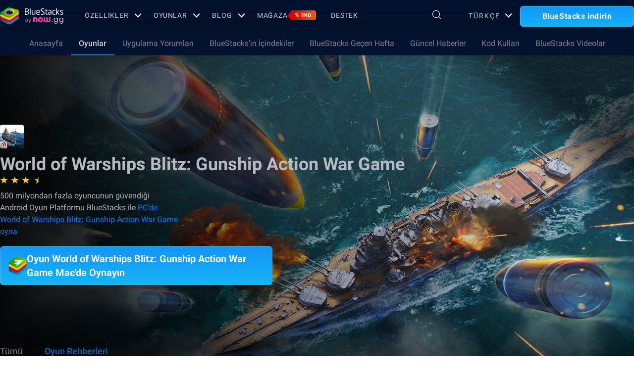

--- FILE ---
content_type: text/html; charset=utf-8
request_url: https://www.bluestacks.com/tr/blog/game-guides/world-warships-blitz.html
body_size: 45939
content:
<!DOCTYPE html><html lang="tr" dir="ltr" data-country="US" data-locale="tr"><head><meta charSet="UTF-8"/><title>World of Warships Blitz: Gunship Action War Game - Oyun Rehberleri | BlueStacks</title><meta name="robots" content="index,follow"/><meta http-equiv="X-UA-Compatible" content="ie=edge"/><link rel="canonical" href="https://www.bluestacks.com/tr/blog/game-guides/world-warships-blitz.html"/><meta name="description" content="Yalnızca BlueStacks&#x27;te ayrıntılı kılavuzlarla World of Warships Blitz: Gunship Action War Game uygulamasında ustalaşın."/><meta name="baidu-site-verification" content="code-y42E1spUr0"/><meta name="theme-color" content="#FF42A5"/><meta property="og:locale" content="tr"/><meta property="og:type" content="website"/><meta property="og:title" content="World of Warships Blitz: Gunship Action War Game - Oyun Rehberleri | BlueStacks"/><meta property="og:description" content="Yalnızca BlueStacks&#x27;te ayrıntılı kılavuzlarla World of Warships Blitz: Gunship Action War Game uygulamasında ustalaşın."/><meta property="og:url" content="https://www.bluestacks.com/tr/blog/game-guides/world-warships-blitz.html"/><meta property="og:site_name" content="Bluestacks - The Best Android Emulator on PC as Rated by You"/><meta property="article:publisher" content="https://www.facebook.com/BlueStacksInc/"/><meta property="og:updated_time" content="2021-10-04T11:56:17+00:00"/><meta property="fb:app_id" content="236804760387339"/><meta property="twitter:title" content="World of Warships Blitz: Gunship Action War Game - Oyun Rehberleri | BlueStacks"/><meta property="og:image:alt" content="World of Warships Blitz: Gunship Action War Game - Oyun Rehberleri | BlueStacks"/><meta name="twitter:title" content="World of Warships Blitz: Gunship Action War Game - Oyun Rehberleri | BlueStacks"/><meta name="twitter:description" content="Yalnızca BlueStacks&#x27;te ayrıntılı kılavuzlarla World of Warships Blitz: Gunship Action War Game uygulamasında ustalaşın."/><meta name="twitter:creator" content="@bluestacksinc"/><link rel="icon" href="https://cdn-www.bluestacks.com/bs-images/logo-icon.png" sizes="32x32"/><link rel="icon" href="https://cdn-www.bluestacks.com/bs-images/logo-icon.png" sizes="192x192"/><link rel="apple-touch-icon-precomposed" href="https://cdn-www.bluestacks.com/bs-images/logo-icon.png"/><meta name="msapplication-TileImage" content="https://cdn-www.bluestacks.com/bs-images/logo-icon.png"/><meta name="viewport" content="width=device-width,initial-scale=1,shrink-to-fit=no"/><meta name="google-site-verification" content="tbz8pRvfI7jRiJR8spPefljM-dF2Vi3MIxitsQ2oX_Y"/><meta name="naver-site-verification" content="c5e09798c62ac637c3a92471c52d236c3e4bffc1"/><meta name="referrer" content="no-referrer-when-downgrade"/><link rel="preconnect" href="https://cloud.bluestacks.com"/><link rel="dns-prefetch" href="https://www.google-analytics.com"/><link rel="preconnect" href="https://fonts.gstatic.com"/><meta property="og:image" content="https://cdn-www.bluestacks.com/bs-images/BS4_Image.jpg"/><meta property="og:image:secure_url" content="https://cdn-www.bluestacks.com/bs-images/BS4_Image.jpg"/><meta property="og:image:width" content="1200"/><meta property="og:image:height" content="630"/><meta property="og:image:type" content="image/jpeg"/><meta name="twitter:card" content="summary_large_image"/><meta name="twitter:image" content="https://cdn-www.bluestacks.com/bs-images/BS4_Image.jpg"/><link rel="alternate" href="https://www.bluestacks.com/blog/game-guides/world-warships-blitz.html" hrefLang="x-default"/><link rel="alternate" href="https://www.bluestacks.com/tr/blog/game-guides/world-warships-blitz.html" hrefLang="tr"/><link rel="alternate" href="https://www.bluestacks.com/ru/blog/game-guides/world-warships-blitz.html" hrefLang="ru"/><meta name="next-head-count" content="43"/><script id="global-script" strategy="afterInteractive">
              window['gtag_enable_tcf_support'] = true;
              window.show_advertisement = true;
              // GA init function
              window.dataLayer = window.dataLayer || [];
              function gtag(){dataLayer.push(arguments);}
              </script><script id="quantcast-script" strategy="afterInteractive">
              window.inMobileScript = function() {
            var host = "bluestacks.com";
            var element = document.createElement("script");
            var firstScript = document.getElementsByTagName("script")[0];
            var url = "https://cmp.inmobi.com".concat("/choice/", "mw9xJtqPQGFbC", "/", host, "/choice.js?tag_version=V3");
            var uspTries = 0;
            var uspTriesLimit = 3;
            element.async = true;
            element.type = "text/javascript";
            element.src = url;
            firstScript.parentNode.insertBefore(element, firstScript);
            function makeStub() {
                var TCF_LOCATOR_NAME = "__tcfapiLocator";
                var queue = [];
                var win = window;
                var cmpFrame;
                function addFrame() {
                    var doc = win.document;
                    var otherCMP = !!win.frames[TCF_LOCATOR_NAME];
                    if (!otherCMP) {
                        if (doc.body) {
                            var iframe = doc.createElement("iframe");
                            iframe.style.cssText = "display:none";
                            iframe.name = TCF_LOCATOR_NAME;
                            doc.body.appendChild(iframe);
                        } else {
                            setTimeout(addFrame, 5);
                        }
                    }
                    return !otherCMP;
                }
                function tcfAPIHandler() {
                    var gdprApplies;
                    var args = arguments;
                    if (!args.length) {
                        return queue;
                    } else if (args[0] === "setGdprApplies") {
                        if (args.length > 3 && args[2] === 2 && typeof args[3] === "boolean") {
                            gdprApplies = args[3];
                            if (typeof args[2] === "function") {
                                args[2]("set", true);
                            }
                        }
                    } else if (args[0] === "ping") {
                        var retr = {
                            gdprApplies: gdprApplies,
                            cmpLoaded: false,
                            cmpStatus: "stub"
                        };
                        if (typeof args[2] === "function") {
                            args[2](retr);
                        }
                    } else {
                        if (args[0] === "init" && typeof args[3] === "object") {
                            args[3] = Object.assign(args[3], {
                                tag_version: "V3"
                            });
                        }
                        queue.push(args);
                    }
                }
                function postMessageEventHandler(event) {
                    var msgIsString = typeof event.data === "string";
                    var json = {};
                    try {
                        if (msgIsString) {
                            json = JSON.parse(event.data);
                        } else {
                            json = event.data;
                        }
                    } catch (ignore) {}
                    var payload = json.__tcfapiCall;
                    if (payload) {
                        window.__tcfapi(payload.command, payload.version, function(retValue, success) {
                            var returnMsg = {
                                __tcfapiReturn: {
                                    returnValue: retValue,
                                    success: success,
                                    callId: payload.callId
                                }
                            };
                            if (msgIsString) {
                                returnMsg = JSON.stringify(returnMsg);
                            }
                            if (event && event.source && event.source.postMessage) {
                                event.source.postMessage(returnMsg, "*");
                            }
                        }, payload.parameter);
                    }
                }
                while(win){
                    try {
                        if (win.frames[TCF_LOCATOR_NAME]) {
                            cmpFrame = win;
                            break;
                        }
                    } catch (ignore) {}
                    if (win === window.top) {
                        break;
                    }
                    win = win.parent;
                }
                if (!cmpFrame) {
                    addFrame();
                    win.__tcfapi = tcfAPIHandler;
                    win.addEventListener("message", postMessageEventHandler, false);
                }
            }
            makeStub();
            function makeGppStub() {
                const CMP_ID = 10;
                const SUPPORTED_APIS = [
                    "2:tcfeuv2",
                    "6:uspv1",
                    "7:usnatv1",
                    "8:usca",
                    "9:usvav1",
                    "10:uscov1",
                    "11:usutv1",
                    "12:usctv1"
                ];
                window.__gpp_addFrame = function(n) {
                    if (!window.frames[n]) {
                        if (document.body) {
                            var i = document.createElement("iframe");
                            i.style.cssText = "display:none";
                            i.name = n;
                            document.body.appendChild(i);
                        } else {
                            window.setTimeout(window.__gpp_addFrame, 10, n);
                        }
                    }
                };
                window.__gpp_stub = function() {
                    var b = arguments;
                    __gpp.queue = __gpp.queue || [];
                    __gpp.events = __gpp.events || [];
                    if (!b.length || b.length == 1 && b[0] == "queue") {
                        return __gpp.queue;
                    }
                    if (b.length == 1 && b[0] == "events") {
                        return __gpp.events;
                    }
                    var cmd = b[0];
                    var clb = b.length > 1 ? b[1] : null;
                    var par = b.length > 2 ? b[2] : null;
                    if (cmd === "ping") {
                        clb({
                            gppVersion: "1.1",
                            cmpStatus: "stub",
                            cmpDisplayStatus: "hidden",
                            signalStatus: "not ready",
                            supportedAPIs: SUPPORTED_APIS,
                            cmpId: CMP_ID,
                            sectionList: [],
                            applicableSections: [
                                -1
                            ],
                            gppString: "",
                            parsedSections: {}
                        }, true);
                    } else if (cmd === "addEventListener") {
                        if (!("lastId" in __gpp)) {
                            __gpp.lastId = 0;
                        }
                        __gpp.lastId++;
                        var lnr = __gpp.lastId;
                        __gpp.events.push({
                            id: lnr,
                            callback: clb,
                            parameter: par
                        });
                        clb({
                            eventName: "listenerRegistered",
                            listenerId: lnr,
                            data: true,
                            pingData: {
                                gppVersion: "1.1",
                                cmpStatus: "stub",
                                cmpDisplayStatus: "hidden",
                                signalStatus: "not ready",
                                supportedAPIs: SUPPORTED_APIS,
                                cmpId: CMP_ID,
                                sectionList: [],
                                applicableSections: [
                                    -1
                                ],
                                gppString: "",
                                parsedSections: {}
                            }
                        }, true);
                    } else if (cmd === "removeEventListener") {
                        var success = false;
                        for(var i = 0; i < __gpp.events.length; i++){
                            if (__gpp.events[i].id == par) {
                                __gpp.events.splice(i, 1);
                                success = true;
                                break;
                            }
                        }
                        clb({
                            eventName: "listenerRemoved",
                            listenerId: par,
                            data: success,
                            pingData: {
                                gppVersion: "1.1",
                                cmpStatus: "stub",
                                cmpDisplayStatus: "hidden",
                                signalStatus: "not ready",
                                supportedAPIs: SUPPORTED_APIS,
                                cmpId: CMP_ID,
                                sectionList: [],
                                applicableSections: [
                                    -1
                                ],
                                gppString: "",
                                parsedSections: {}
                            }
                        }, true);
                    } else if (cmd === "hasSection") {
                        clb(false, true);
                    } else if (cmd === "getSection" || cmd === "getField") {
                        clb(null, true);
                    } else {
                        __gpp.queue.push([].slice.apply(b));
                    }
                };
                window.__gpp_msghandler = function(event) {
                    var msgIsString = typeof event.data === "string";
                    try {
                        var json = msgIsString ? JSON.parse(event.data) : event.data;
                    } catch (e) {
                        var json = null;
                    }
                    if (typeof json === "object" && json !== null && "__gppCall" in json) {
                        var i = json.__gppCall;
                        window.__gpp(i.command, function(retValue, success) {
                            var returnMsg = {
                                __gppReturn: {
                                    returnValue: retValue,
                                    success: success,
                                    callId: i.callId
                                }
                            };
                            event.source.postMessage(msgIsString ? JSON.stringify(returnMsg) : returnMsg, "*");
                        }, "parameter" in i ? i.parameter : null, "version" in i ? i.version : "1.1");
                    }
                };
                if (!("__gpp" in window) || typeof window.__gpp !== "function") {
                    window.__gpp = window.__gpp_stub;
                    window.addEventListener("message", window.__gpp_msghandler, false);
                    window.__gpp_addFrame("__gppLocator");
                }
            }
            makeGppStub();
            var uspStubFunction = function() {
                var arg = arguments;
                if (typeof window.__uspapi !== uspStubFunction) {
                    setTimeout(function() {
                        if (typeof window.__uspapi !== "undefined") {
                            window.__uspapi.apply(window.__uspapi, arg);
                        }
                    }, 500);
                }
            };
            var checkIfUspIsReady = function() {
                uspTries++;
                if (window.__uspapi === uspStubFunction && uspTries < uspTriesLimit) {
                    console.warn("USP is not accessible");
                } else {
                    clearInterval(uspInterval);
                }
            };
            if (typeof window.__uspapi === "undefined") {
                window.__uspapi = uspStubFunction;
                var uspInterval = setInterval(checkIfUspIsReady, 6000);
            }
        };
             (
              ()=>{
            window.getDomainFromUrl = function(url_) {
                const url = new URL(url_);
                const parts = url.hostname.split(".");
                if (parts.length > 2) {
                    return parts.slice(-2).join(".");
                }
                return url.hostname;
            };
            // Listen for the parent's response
            window.addEventListener("message", (event)=>{
                const domain = window.getDomainFromUrl(event.origin);
                if ([
                    "bluestacks.com",
                    "bstkinternal.net"
                ].includes(domain)) {
                    if (event.data.action_type === "isBS5ClientResult") {
                        document.querySelector("body").dataset["appplayer"] = true;
                        window.appplayer = true;
                        console.warn("AppCenter is detected");
                    }
                }
            });
            window.gotAppPlayerBackPage = ()=>{
                if (window.location.pathname == "/products/deals.html") {
                    window.parent.postMessage({
                        action_type: "goback"
                    }, "https://cdn-bgp.bluestacks.com");
                    return;
                }
                if (window.history.length > 1) {
                    window.history.back();
                } else {
                    window.parent.postMessage({
                        action_type: "goback"
                    }, "https://cdn-bgp.bluestacks.com");
                }
            };
            window.addAppPlayerBackButton = ()=>{
                var ref;
                const button = document.createElement("button");
                button.className = "app-placyer-back"; // Add class
                button.innerHTML = `
                <svg xmlns="http://www.w3.org/2000/svg" width="20" height="20" viewBox="0 0 20 20" fill="none">
                    <path d="M17 10.5H3M3 10.5L8.5 5M3 10.5L8.5 16" 
                          stroke="#F7FAFF" strokeWidth="2" 
                          style="stroke: rgb(247, 250, 255); stroke-opacity: 1;">
                    </path>
                </svg>
                Go Back
            `;
                button.onclick = window.gotAppPlayerBackPage;
                document === null || document === void 0 ? void 0 : (ref = document.body) === null || ref === void 0 ? void 0 : ref.appendChild(button);
            };
            // Call the function to add the button
            if (window.self !== window.top) {
                window.parent.postMessage({
                    action_type: "isBS5Client"
                }, "https://cdn-bgp.bluestacks.com");
                window.isBS5ClientInterval = setInterval(()=>{
                    window.parent.postMessage({
                        action_type: "isBS5Client"
                    }, "https://cdn-bgp.bluestacks.com");
                }, 50);
                setTimeout(()=>{
                    window.parent.postMessage({
                        action_type: "isBS5Client"
                    }, "https://cdn-bgp.bluestacks.com");
                    window.addAppPlayerBackButton();
                    if (window.isBS5ClientInterval) {
                        clearInterval(window.isBS5ClientInterval);
                    }
                }, 2000);
            } else {
                inMobileScript();
            }
        }
             )();
             </script><script strategy="lazyOnload">
                  let bstkLazyloadImages = () =>{
                    var forEach = (list, callback) => {
                      Array.prototype.forEach.call(list, callback);
                    };
                    var preloadImage = (img) => {
                      const src = img.getAttribute("data-src");
                      const oSrc = img.getAttribute("data-org");
                      const tryAlt = img.getAttribute("data-try-alt"); 

                      if (!src) return;

                      const virtualImg = new Image();
                      virtualImg.src = src;

                      virtualImg.onload = (e) => {
                        img.setAttribute("src", src);
                        img.addEventListener(
                          "load",
                          function loaded() {
                            if (!img) return;
                            img.classList.add("loadded");
                            img.classList.add("unblur");
                            img.classList.remove("lazy");
                          },
                          false
                        );
                      };

                      function tryAltDomains(errorImg, index){
                        return new Promise((resolve, reject) => { 
                          let domains = ["d2u1q3j7uk6p0t.cloudfront.net"]
                          if(domains[index]){
                            let newImg = errorImg.split('/');
                            newImg[2] = domains[index];
                            newImg = newImg.join('/')
                            const img = new Image();
                            img.src = newImg;
                            if (img.complete) {
                              resolve(newImg);
                            } else {
                              img.onload = () => {
                                resolve(newImg);
                              };
                              img.onerror = () => {
                                if(index < domains.length){
                                  return resolve(tryAltDomains(newImg, index + 1));
                                }else{
                                  return reject(false);
                                }
                              };
                            }
                          }else{
                            return reject(false);
                          }
                        })
                      }
                      
                      virtualImg.onerror = (e) => {
                        const fallbackSrc = img.getAttribute("data-fallback");
                        if(tryAlt){
                          tryAltDomains(oSrc, 0)
                          .then((newImg)=>{
                            img.setAttribute("src", newImg);
                          })
                          .catch(()=>{
                            if (fallbackSrc) {
                              img.setAttribute("src", fallbackSrc);
                              img.classList.add("fallback-img");
                            }
                          })
                        }else{
                          if (fallbackSrc) {
                            img.setAttribute("src", fallbackSrc);
                            img.classList.add("fallback-img");
                          }
                        }
                        img.classList.add("loadded");
                        img.classList.add("unblur");
                        img.classList.remove("lazy");
                      };
                    };

                    
                    var lazys = document.querySelectorAll("img.lazy");

                    /**
                     * Checking for Browser support, if not has load it all.
                     */
                    if (!("IntersectionObserver" in window)) {
                      forEach(lazys, (lazy) => preloadImage(lazy));
                    } else {
                      /**
                       * [onIntersection description]
                       * @param  {[type]} entries [description]
                       */
                      const onIntersection = (entries) => {
                        forEach(entries, (entry) => {
                          if (entry.intersectionRatio > 0) {
                            scroll.unobserve(entry.target);
                            preloadImage(entry.target);
                          }
                        });
                      };

                      /**
                       * instance of the IntersectionObserver
                       * @param {[callback]} onIntersection
                       * @see https://developer.mozilla.org/en-US/docs/Web/API/Intersection_Observer_API
                       */
                      const scroll = new IntersectionObserver(onIntersection, {
                        rootMargin: "50px 0px",
                        threshold: 0.1,
                      });

                      /**
                       * Targeting all selected elements to be observed
                       */
                      forEach(lazys, (lazy) => scroll.observe(lazy));
                    }
                  }
                  document.addEventListener("DOMContentLoaded", () => {
                    bstkLazyloadImages();
                    setTimeout(()=>{
                      bstkLazyloadImages();
                    },3000)
                  })

                  </script><script id="gtag-base" strategy="afterInteractive">
            // <!-- Google Tag Manager -->
            (function(w,d,s,l,i){w[l]=w[l]||[];w[l].push({'gtm.start':
            new Date().getTime(),event:'gtm.js'});var f=d.getElementsByTagName(s)[0],
            j=d.createElement(s),dl=l!='dataLayer'?'&l='+l:'';j.async=true;j.src=
            'https://www.googletagmanager.com/gtm.js?id='+i+dl;f.parentNode.insertBefore(j,f);
            })(window,document,'script','dataLayer','GTM-W4Z4SG');
            // <!-- End Google Tag Manager -->
          </script><script strategy="afterInteractive">
              let quantcastTimerCount = 0;
              let domain_name = 'bluestacks.com';
              let quantcastCookie = getCookie('quant_cast_cookie');
              if(quantcastCookie == 'accept'){
                window.show_advertisement = true;
              }else{
                window.show_advertisement = false;
              }
              if (
                location.hostname.includes('bluestacks.com')
              ) {
                domain_name = 'bluestacks.com';
              } else if (location.hostname === 'local.bluestacks.com') {
                domain_name = 'local.bluestacks.com';
              } else if (location.hostname === 'localhost') {
                domain_name = 'localhost';
              } else {
                domain_name = 'bstkinternal.net';
              }

              function getCookie(cname) {
                var name = cname + "=";
                var decodedCookie = decodeURIComponent(document.cookie);
                var ca = decodedCookie.split(';');
                for (var i = 0; i < ca.length; i++) {
                  var c = ca[i];
                  while (c.charAt(0) == ' ') {
                    c = c.substring(1);
                  }
                  if (c.indexOf(name) == 0) {
                    return c.substring(name.length, c.length);
                  }
                }
                return "";
              }
              var setCookie = (cookieName, cookieValue, daysToExpire) => {
                var date = new Date();
                date.setTime(date.getTime() + daysToExpire * 24 * 60 * 60 * 1000);
                var expires = 'expires=' + date.toUTCString();
                document.cookie = cookieName + '=' + cookieValue + ';' + expires + ';' + domain_name + ';path=/';
              };
              let gtmLoaded = false;
              let gaLoaded = false;

              const loadGTM = () => {
                if (!gtmLoaded) {
                  let quantcastCookie = getCookie('quant_cast_cookie');
                  if (quantcastCookie == 'accept') {
                    gtmLoaded = true;
                    let gtmScriptTag = document.createElement('script');
                    gtmScriptTag.src = '/wp-content/themes/bluestacks/js/gtm.js';
                    gtmScriptTag.async = true;
                    document.head.appendChild(gtmScriptTag);
                  }
                }
              }

              const loadGA = () => {
                if (!gaLoaded) {
                  let quantcastCookie = getCookie('quant_cast_cookie');
                  if (quantcastCookie) {
                    gaLoaded = true;
                    let gaScriptTag = document.createElement('script');
                    gaScriptTag.src = 'https://www.googletagmanager.com/gtag/js?id=G-3PED3R14PQ';
                    gaScriptTag.async = true;
                    document.head.appendChild(gaScriptTag);
          
                    setTimeout(function(){
                      gtag('js', new Date());
                      gtag('config', 'G-3PED3R14PQ');
                    },1000);
                  }
                }
              }

              window.quant_cast_cookie = true;
              document.addEventListener( 'click', function ( event ) {
                let eleClass = event.target.className.toString();
                // Save and Exit button event
                if(!event.target.className){
                  eleClass = event.target.parentElement.className.toString();
                }
                if(event.target && (eleClass.trim() == 'css-47sehv' || event.target.className == 'qc-cmp2-close-icon') ) {
                  setCookie('quant_cast_cookie',window.quant_cast_cookie , 30);
                  //loadGTM();
                  loadGA();
                };
                let moreOptClass = event.target.className.toString();
                if(!event.target.className){
                  moreOptClass = event.target.parentElement.className.toString();
                }
                // Save and Exit button event
                if(event.target && (moreOptClass.trim() == 'css-1hy2vtq') ) {
                  window.quant_cast_cookie = false;
                };
                if(event.target && (event.target.innerText == 'REJECT ALL' || event.target.innerText == 'OFF')) {
                  quant_cast_cookie = false;
                };
                if(event.target && (event.target.innerText == 'ACCEPT ALL' || event.target.innerText == 'ON')) {
                  quant_cast_cookie = true;
                };
              });

              let quantcastInterval = setInterval(function() {
                //loadGTM();
                loadGA();
              }, 1000)</script><script id="gtag-base" strategy="afterInteractive">
              const loadGAOther = () => {
                let gaScriptTag = document.createElement('script');
                gaScriptTag.src = 'https://www.googletagmanager.com/gtag/js?id=G-3PED3R14PQ';
                gaScriptTag.async = true;
                document.head.appendChild(gaScriptTag);

                setTimeout(function(){
                  gtag('js', new Date());
                  gtag('config', 'G-3PED3R14PQ');
                },1000);
              }
              loadGAOther();
          </script><meta name="next-font-preconnect"/><noscript data-n-css=""></noscript><script defer="" nomodule="" src="/_next/static/chunks/polyfills-5cd94c89d3acac5f.js"></script><script src="/_next/static/chunks/webpack-5c7687d58c15049a.js" defer=""></script><script src="/_next/static/chunks/framework-9cf46cf0fe8d1146.js" defer=""></script><script src="/_next/static/chunks/main-3456a641930ebb2c.js" defer=""></script><script src="/_next/static/chunks/pages/_app-8ca3d3d5004bdddc.js" defer=""></script><script src="/_next/static/chunks/0975f2b1-5217cdcae2597d7e.js" defer=""></script><script src="/_next/static/chunks/2675-3b682edc71d44a12.js" defer=""></script><script src="/_next/static/chunks/1795-fcd12dc84069a4bf.js" defer=""></script><script src="/_next/static/chunks/3944-cd7826df83de1a13.js" defer=""></script><script src="/_next/static/chunks/9941-7c93e2f1f995e0b4.js" defer=""></script><script src="/_next/static/chunks/8899-dfead38c7a94fc11.js" defer=""></script><script src="/_next/static/chunks/5594-09637f7cea7be4bf.js" defer=""></script><script src="/_next/static/chunks/234-58bc333aa305c9ed.js" defer=""></script><script src="/_next/static/chunks/4226-c639c30f8141e557.js" defer=""></script><script src="/_next/static/chunks/8491-4c71c3566a2de3c1.js" defer=""></script><script src="/_next/static/chunks/6135-012f331052b28488.js" defer=""></script><script src="/_next/static/chunks/2213-c66bee480eed9fdb.js" defer=""></script><script src="/_next/static/chunks/138-9f18ca18fcbd12d7.js" defer=""></script><script src="/_next/static/chunks/594-b67a1b25c478fc9d.js" defer=""></script><script src="/_next/static/chunks/8828-c9358b63fa93834d.js" defer=""></script><script src="/_next/static/chunks/2751-011b78d8e1fb1a72.js" defer=""></script><script src="/_next/static/chunks/pages/blog/%5Bcategory%5D/%5Bslug%5D-c2550fb53eea3ae9.js" defer=""></script><script src="/_next/static/RxqVKMWk7HOkDUjqAe0jj/_buildManifest.js" defer=""></script><script src="/_next/static/RxqVKMWk7HOkDUjqAe0jj/_ssgManifest.js" defer=""></script><script src="/_next/static/RxqVKMWk7HOkDUjqAe0jj/_middlewareManifest.js" defer=""></script><style data-styled="" data-styled-version="5.3.11">@font-face{font-family:'Roboto';font-style:normal;font-weight:400;font-display:swap;src:url(https://fonts.gstatic.com/s/roboto/v30/KFOmCnqEu92Fr1Mu72xKKTU1Kvnz.woff2) format('woff2');unicode-range:U+0460-052F,U+1C80-1C88,U+20B4,U+2DE0-2DFF,U+A640-A69F,U+FE2E-FE2F;}/*!sc*/
@font-face{font-family:'Roboto';font-style:normal;font-weight:400;font-display:swap;src:url(https://fonts.gstatic.com/s/roboto/v30/KFOmCnqEu92Fr1Mu5mxKKTU1Kvnz.woff2) format('woff2');unicode-range:U+0301,U+0400-045F,U+0490-0491,U+04B0-04B1,U+2116;}/*!sc*/
@font-face{font-family:'Roboto';font-style:normal;font-weight:400;font-display:swap;src:url(https://fonts.gstatic.com/s/roboto/v30/KFOmCnqEu92Fr1Mu7mxKKTU1Kvnz.woff2) format('woff2');unicode-range:U+1F00-1FFF;}/*!sc*/
@font-face{font-family:'Roboto';font-style:normal;font-weight:400;font-display:swap;src:url(https://fonts.gstatic.com/s/roboto/v30/KFOmCnqEu92Fr1Mu4WxKKTU1Kvnz.woff2) format('woff2');unicode-range:U+0370-03FF;}/*!sc*/
@font-face{font-family:'Roboto';font-style:normal;font-weight:400;font-display:swap;src:url(https://fonts.gstatic.com/s/roboto/v30/KFOmCnqEu92Fr1Mu7WxKKTU1Kvnz.woff2) format('woff2');unicode-range:U+0102-0103,U+0110-0111,U+0128-0129,U+0168-0169,U+01A0-01A1,U+01AF-01B0,U+1EA0-1EF9,U+20AB;}/*!sc*/
@font-face{font-family:'Roboto';font-style:normal;font-weight:400;font-display:swap;src:url(https://fonts.gstatic.com/s/roboto/v30/KFOmCnqEu92Fr1Mu7GxKKTU1Kvnz.woff2) format('woff2');unicode-range:U+0100-024F,U+0259,U+1E00-1EFF,U+2020,U+20A0-20AB,U+20AD-20CF,U+2113,U+2C60-2C7F,U+A720-A7FF;}/*!sc*/
@font-face{font-family:'Roboto';font-style:normal;font-weight:400;font-display:swap;src:url(https://fonts.gstatic.com/s/roboto/v30/KFOmCnqEu92Fr1Mu4mxKKTU1Kg.woff2) format('woff2');unicode-range:U+0000-00FF,U+0131,U+0152-0153,U+02BB-02BC,U+02C6,U+02DA,U+02DC,U+2000-206F,U+2074,U+20AC,U+2122,U+2191,U+2193,U+2212,U+2215,U+FEFF,U+FFFD;}/*!sc*/
@font-face{font-family:'Roboto';font-style:normal;font-weight:500;font-display:swap;src:url(https://fonts.gstatic.com/s/roboto/v30/KFOlCnqEu92Fr1MmEU9fCRc4AMP6lbBP.woff2) format('woff2');unicode-range:U+0460-052F,U+1C80-1C88,U+20B4,U+2DE0-2DFF,U+A640-A69F,U+FE2E-FE2F;}/*!sc*/
@font-face{font-family:'Roboto';font-style:normal;font-weight:500;font-display:swap;src:url(https://fonts.gstatic.com/s/roboto/v30/KFOlCnqEu92Fr1MmEU9fABc4AMP6lbBP.woff2) format('woff2');unicode-range:U+0301,U+0400-045F,U+0490-0491,U+04B0-04B1,U+2116;}/*!sc*/
@font-face{font-family:'Roboto';font-style:normal;font-weight:500;font-display:swap;src:url(https://fonts.gstatic.com/s/roboto/v30/KFOlCnqEu92Fr1MmEU9fCBc4AMP6lbBP.woff2) format('woff2');unicode-range:U+1F00-1FFF;}/*!sc*/
@font-face{font-family:'Roboto';font-style:normal;font-weight:500;font-display:swap;src:url(https://fonts.gstatic.com/s/roboto/v30/KFOlCnqEu92Fr1MmEU9fBxc4AMP6lbBP.woff2) format('woff2');unicode-range:U+0370-03FF;}/*!sc*/
@font-face{font-family:'Roboto';font-style:normal;font-weight:500;font-display:swap;src:url(https://fonts.gstatic.com/s/roboto/v30/KFOlCnqEu92Fr1MmEU9fCxc4AMP6lbBP.woff2) format('woff2');unicode-range:U+0102-0103,U+0110-0111,U+0128-0129,U+0168-0169,U+01A0-01A1,U+01AF-01B0,U+1EA0-1EF9,U+20AB;}/*!sc*/
@font-face{font-family:'Roboto';font-style:normal;font-weight:500;font-display:swap;src:url(https://fonts.gstatic.com/s/roboto/v30/KFOlCnqEu92Fr1MmEU9fChc4AMP6lbBP.woff2) format('woff2');unicode-range:U+0100-024F,U+0259,U+1E00-1EFF,U+2020,U+20A0-20AB,U+20AD-20CF,U+2113,U+2C60-2C7F,U+A720-A7FF;}/*!sc*/
@font-face{font-family:'Roboto';font-style:normal;font-weight:500;font-display:swap;src:url(https://fonts.gstatic.com/s/roboto/v30/KFOlCnqEu92Fr1MmEU9fBBc4AMP6lQ.woff2) format('woff2');unicode-range:U+0000-00FF,U+0131,U+0152-0153,U+02BB-02BC,U+02C6,U+02DA,U+02DC,U+2000-206F,U+2074,U+20AC,U+2122,U+2191,U+2193,U+2212,U+2215,U+FEFF,U+FFFD;}/*!sc*/
@font-face{font-family:'Roboto';font-style:normal;font-weight:700;font-display:swap;src:url(https://fonts.gstatic.com/s/roboto/v30/KFOlCnqEu92Fr1MmWUlfCRc4AMP6lbBP.woff2) format('woff2');unicode-range:U+0460-052F,U+1C80-1C88,U+20B4,U+2DE0-2DFF,U+A640-A69F,U+FE2E-FE2F;}/*!sc*/
@font-face{font-family:'Roboto';font-style:normal;font-weight:700;font-display:swap;src:url(https://fonts.gstatic.com/s/roboto/v30/KFOlCnqEu92Fr1MmWUlfABc4AMP6lbBP.woff2) format('woff2');unicode-range:U+0301,U+0400-045F,U+0490-0491,U+04B0-04B1,U+2116;}/*!sc*/
@font-face{font-family:'Roboto';font-style:normal;font-weight:700;font-display:swap;src:url(https://fonts.gstatic.com/s/roboto/v30/KFOlCnqEu92Fr1MmWUlfCBc4AMP6lbBP.woff2) format('woff2');unicode-range:U+1F00-1FFF;}/*!sc*/
@font-face{font-family:'Roboto';font-style:normal;font-weight:700;font-display:swap;src:url(https://fonts.gstatic.com/s/roboto/v30/KFOlCnqEu92Fr1MmWUlfBxc4AMP6lbBP.woff2) format('woff2');unicode-range:U+0370-03FF;}/*!sc*/
@font-face{font-family:'Roboto';font-style:normal;font-weight:700;font-display:swap;src:url(https://fonts.gstatic.com/s/roboto/v30/KFOlCnqEu92Fr1MmWUlfCxc4AMP6lbBP.woff2) format('woff2');unicode-range:U+0102-0103,U+0110-0111,U+0128-0129,U+0168-0169,U+01A0-01A1,U+01AF-01B0,U+1EA0-1EF9,U+20AB;}/*!sc*/
@font-face{font-family:'Roboto';font-style:normal;font-weight:700;font-display:swap;src:url(https://fonts.gstatic.com/s/roboto/v30/KFOlCnqEu92Fr1MmWUlfChc4AMP6lbBP.woff2) format('woff2');unicode-range:U+0100-024F,U+0259,U+1E00-1EFF,U+2020,U+20A0-20AB,U+20AD-20CF,U+2113,U+2C60-2C7F,U+A720-A7FF;}/*!sc*/
@font-face{font-family:'Roboto';font-style:normal;font-weight:700;font-display:swap;src:url(https://fonts.gstatic.com/s/roboto/v30/KFOlCnqEu92Fr1MmWUlfBBc4AMP6lQ.woff2) format('woff2');unicode-range:U+0000-00FF,U+0131,U+0152-0153,U+02BB-02BC,U+02C6,U+02DA,U+02DC,U+2000-206F,U+2074,U+20AC,U+2122,U+2191,U+2193,U+2212,U+2215,U+FEFF,U+FFFD;}/*!sc*/
@font-face{font-family:'Poppins';font-style:normal;font-weight:400;font-display:swap;src:url(https://fonts.gstatic.com/s/poppins/v20/pxiEyp8kv8JHgFVrJJbecnFHGPezSQ.woff2) format('woff2');unicode-range:U+0900-097F,U+1CD0-1CF6,U+1CF8-1CF9,U+200C-200D,U+20A8,U+20B9,U+25CC,U+A830-A839,U+A8E0-A8FB;}/*!sc*/
@font-face{font-family:'Poppins';font-style:normal;font-weight:400;font-display:swap;src:url(https://fonts.gstatic.com/s/poppins/v20/pxiEyp8kv8JHgFVrJJnecnFHGPezSQ.woff2) format('woff2');unicode-range:U+0100-024F,U+0259,U+1E00-1EFF,U+2020,U+20A0-20AB,U+20AD-20CF,U+2113,U+2C60-2C7F,U+A720-A7FF;}/*!sc*/
@font-face{font-family:'Poppins';font-style:normal;font-weight:400;font-display:swap;src:url(https://fonts.gstatic.com/s/poppins/v20/pxiEyp8kv8JHgFVrJJfecnFHGPc.woff2) format('woff2');unicode-range:U+0000-00FF,U+0131,U+0152-0153,U+02BB-02BC,U+02C6,U+02DA,U+02DC,U+2000-206F,U+2074,U+20AC,U+2122,U+2191,U+2193,U+2212,U+2215,U+FEFF,U+FFFD;}/*!sc*/
@font-face{font-family:'Poppins';font-style:normal;font-weight:500;font-display:swap;src:url(https://fonts.gstatic.com/s/poppins/v20/pxiByp8kv8JHgFVrLGT9Z11lFd2JQEl8qw.woff2) format('woff2');unicode-range:U+0900-097F,U+1CD0-1CF6,U+1CF8-1CF9,U+200C-200D,U+20A8,U+20B9,U+25CC,U+A830-A839,U+A8E0-A8FB;}/*!sc*/
@font-face{font-family:'Poppins';font-style:normal;font-weight:500;font-display:swap;src:url(https://fonts.gstatic.com/s/poppins/v20/pxiByp8kv8JHgFVrLGT9Z1JlFd2JQEl8qw.woff2) format('woff2');unicode-range:U+0100-024F,U+0259,U+1E00-1EFF,U+2020,U+20A0-20AB,U+20AD-20CF,U+2113,U+2C60-2C7F,U+A720-A7FF;}/*!sc*/
@font-face{font-family:'Poppins';font-style:normal;font-weight:500;font-display:swap;src:url(https://fonts.gstatic.com/s/poppins/v20/pxiByp8kv8JHgFVrLGT9Z1xlFd2JQEk.woff2) format('woff2');unicode-range:U+0000-00FF,U+0131,U+0152-0153,U+02BB-02BC,U+02C6,U+02DA,U+02DC,U+2000-206F,U+2074,U+20AC,U+2122,U+2191,U+2193,U+2212,U+2215,U+FEFF,U+FFFD;}/*!sc*/
@font-face{font-family:'Poppins';font-style:normal;font-weight:600;font-display:swap;src:url(https://fonts.gstatic.com/s/poppins/v20/pxiByp8kv8JHgFVrLEj6Z11lFd2JQEl8qw.woff2) format('woff2');unicode-range:U+0900-097F,U+1CD0-1CF6,U+1CF8-1CF9,U+200C-200D,U+20A8,U+20B9,U+25CC,U+A830-A839,U+A8E0-A8FB;}/*!sc*/
@font-face{font-family:'Poppins';font-style:normal;font-weight:600;font-display:swap;src:url(https://fonts.gstatic.com/s/poppins/v20/pxiByp8kv8JHgFVrLEj6Z1JlFd2JQEl8qw.woff2) format('woff2');unicode-range:U+0100-024F,U+0259,U+1E00-1EFF,U+2020,U+20A0-20AB,U+20AD-20CF,U+2113,U+2C60-2C7F,U+A720-A7FF;}/*!sc*/
@font-face{font-family:'Poppins';font-style:normal;font-weight:600;font-display:swap;src:url(https://fonts.gstatic.com/s/poppins/v20/pxiByp8kv8JHgFVrLEj6Z1xlFd2JQEk.woff2) format('woff2');unicode-range:U+0000-00FF,U+0131,U+0152-0153,U+02BB-02BC,U+02C6,U+02DA,U+02DC,U+2000-206F,U+2074,U+20AC,U+2122,U+2191,U+2193,U+2212,U+2215,U+FEFF,U+FFFD;}/*!sc*/
@font-face{font-family:'Poppins';font-style:normal;font-weight:700;font-display:swap;src:url(https://fonts.gstatic.com/s/poppins/v20/pxiByp8kv8JHgFVrLCz7Z11lFd2JQEl8qw.woff2) format('woff2');unicode-range:U+0900-097F,U+1CD0-1CF6,U+1CF8-1CF9,U+200C-200D,U+20A8,U+20B9,U+25CC,U+A830-A839,U+A8E0-A8FB;}/*!sc*/
@font-face{font-family:'Poppins';font-style:normal;font-weight:700;font-display:swap;src:url(https://fonts.gstatic.com/s/poppins/v20/pxiByp8kv8JHgFVrLCz7Z1JlFd2JQEl8qw.woff2) format('woff2');unicode-range:U+0100-024F,U+0259,U+1E00-1EFF,U+2020,U+20A0-20AB,U+20AD-20CF,U+2113,U+2C60-2C7F,U+A720-A7FF;}/*!sc*/
@font-face{font-family:'Poppins';font-style:normal;font-weight:700;font-display:swap;src:url(https://fonts.gstatic.com/s/poppins/v20/pxiByp8kv8JHgFVrLCz7Z1xlFd2JQEk.woff2) format('woff2');unicode-range:U+0000-00FF,U+0131,U+0152-0153,U+02BB-02BC,U+02C6,U+02DA,U+02DC,U+2000-206F,U+2074,U+20AC,U+2122,U+2191,U+2193,U+2212,U+2215,U+FEFF,U+FFFD;}/*!sc*/
*{font-family:'Roboto',sans-serif;box-sizing:border-box;margin:0;padding:0;}/*!sc*/
*:focus,*:active,*:hover{outline:none;}/*!sc*/
.overflow-y-hidden{overflow-y:hidden;}/*!sc*/
.blog-home-page *{font-family:"Poppins",sans-serif;}/*!sc*/
.blog-home-page .subscribe-email .pop-up-content .upper-section .heading{width:100%;}/*!sc*/
.blog-home-page .header-wrapper .container .right-section .language-selector .language-selector-btn:hover .sub-menu{top:64px;}/*!sc*/
.blog-home-page .cat-lbl[data-cat="updates"],.blog-home-page .cat-title[data-cat="updates"]{color:#ea526f !important;}/*!sc*/
.blog-home-page .cat-lbl[data-cat="news"],.blog-home-page .cat-title[data-cat="news"]{color:#3ddc97 !important;}/*!sc*/
.blog-home-page .cat-lbl[data-cat="game-guides"],.blog-home-page .cat-title[data-cat="game-guides"]{color:#ff8a5b !important;}/*!sc*/
.blog-home-page .cat-lbl[data-cat="bluestacks-exclusives"],.blog-home-page .cat-title[data-cat="bluestacks-exclusives"]{color:#FFD500 !important;}/*!sc*/
.blog-home-page .cat-lbl[data-cat="bluestacks-roundups"],.blog-home-page .cat-title[data-cat="bluestacks-roundups"]{color:#CD4631 !important;}/*!sc*/
.blog-home-page .cat-lbl[data-cat="app-reviews"],.blog-home-page .cat-title[data-cat="app-reviews"]{color:#25CED1 !important;}/*!sc*/
@media (max-width:767px){.blog-home-page .subscribe-email{display:block;}.blog-home-page .subscribe-email .content-box .container{-webkit-flex-direction:column;-ms-flex-direction:column;flex-direction:column;-webkit-box-pack:center;-webkit-justify-content:center;-ms-flex-pack:center;justify-content:center;}.blog-home-page .subscribe-email .content-box .container .subscribe-heading{font-weight:700;font-size:18px !important;line-height:28px;padding:0;-webkit-flex:unset;-ms-flex:unset;flex:unset;}.blog-home-page .subscribe-email .content-box .container .newsletter-blog.subscribe-box{width:100%;margin-top:24px;}.blog-home-page .subscribe-email .content-box .container .newsletter-blog.subscribe-box .nw-error{top:-28px;font-size:10px;}}/*!sc*/
html,body{margin:0;padding:0;width:100%;background:#ffffff;}/*!sc*/
ul[class]{list-style:none;padding:0;margin:0;}/*!sc*/
button,.btn{cursor:pointer;}/*!sc*/
h1,h2,h3,h4,h5,h6,p,span{margin:0;font-weight:unset;}/*!sc*/
a{color:inherit;-webkit-text-decoration:none;text-decoration:none;cursor:pointer;}/*!sc*/
b,strong{font-family:var(--font-bold);}/*!sc*/
.inline-lazy{display:inline;}/*!sc*/
.main-content{min-height:calc(100vh - 297px);}/*!sc*/
.mac_intel-no-download .download-button,.experiment_variant .mac_intel-no-download .download-button,.mac_intel-no-download .container .right-section .download-buttons a.download-button,.experiment_variant .mac_intel-no-download.mac-os a.old-download,.mac_intel-no-download .container .left-section .download-ab-button,.mac_intel-no-download .left-section .download-ab-button,.mac_intel-no-download .old-download.download-ab-button,.mac_intel-no-download .container .download-wrapper > a.download-button{background:#b3c1ce !important;cursor:default;}/*!sc*/
.mac_intel-no-download .download-button:hover,.experiment_variant .mac_intel-no-download .download-button:hover,.mac_intel-no-download .container .right-section .download-buttons a.download-button:hover,.experiment_variant .mac_intel-no-download.mac-os a.old-download:hover,.mac_intel-no-download .container .left-section .download-ab-button:hover,.mac_intel-no-download .left-section .download-ab-button:hover,.mac_intel-no-download .old-download.download-ab-button:hover,.mac_intel-no-download .container .download-wrapper > a.download-button:hover{background:#b3c1ce !important;webkit-filter:none;-webkit-filter:none;filter:none;}/*!sc*/
.mac_intel-no-download .sub-title a{pointer-events:none;color:#b3c1ce !important;cursor:default;}/*!sc*/
.mac_intel-no-download .pop-up-content .lower-section .download-wrapper .old-download.download-button{color:#bbb;}/*!sc*/
.tooltip-text-mac_intel{display:none;width:-webkit-max-content;width:-moz-max-content;width:max-content;max-width:365px;line-height:1.5em;}/*!sc*/
.mac_intel-no-download-tooltip{overflow:visible !important;z-index:1;}/*!sc*/
.mac_intel-no-download-tooltip .tooltip-text-mac_intel{position:absolute;background:rgba(0,0,0,0.9);color:white;padding:4px 12px;border-radius:8px;font-size:14px;font-weight:normal;top:130%;left:50%;-webkit-transform:translateX(-50%) scale(0.9);-ms-transform:translateX(-50%) scale(0.9);transform:translateX(-50%) scale(0.9);opacity:0;visibility:hidden;-webkit-transition:all 0.3s ease-in-out;transition:all 0.3s ease-in-out;box-shadow:0 4px 10px rgba(0,0,0,0.2);}/*!sc*/
.mac_intel-no-download-tooltip .tooltip-text-mac_intel::after{content:"";position:absolute;bottom:100%;left:50%;-webkit-transform:translateX(-50%);-ms-transform:translateX(-50%);transform:translateX(-50%);border-width:8px;border-style:solid;border-color:transparent transparent rgba(0,0,0,0.85) transparent;}/*!sc*/
.mac_intel-no-download-tooltip:hover .tooltip-text-mac_intel{display:block;opacity:1;visibility:visible;-webkit-transform:translateX(-50%) scale(1);-ms-transform:translateX(-50%) scale(1);transform:translateX(-50%) scale(1);}/*!sc*/
.windows-os .cloud-games-section .download-bsx:not(.download-bs10){display:none !important;}/*!sc*/
html[lang=ar] .cloud-games-section .container .download-banner{-webkit-flex-direction:row-reverse;-ms-flex-direction:row-reverse;flex-direction:row-reverse;}/*!sc*/
html[lang=ar] .faq-section .container .faq-list .faq-item .toggle-arrow{right:unset;left:0;}/*!sc*/
html[lang=ar] .download-other-versions{-webkit-flex-direction:row-reverse;-ms-flex-direction:row-reverse;flex-direction:row-reverse;}/*!sc*/
html[lang=ar] .all-versions .download-version-list .version-li .r-section{margin-left:0;}/*!sc*/
html[lang=ar] .all-versions .download-version-list .version-li .r-section .l-side .title{margin-left:0;margin-right:8px;}/*!sc*/
@media (min-width:768px){html[lang=ar] .all-versions .download-version-list .version-li .r-section{margin-right:102px;}}/*!sc*/
.autocomplete-suggestions{z-index:9999;position:fixed !important;max-height:250px;border-radius:5px;background:#fff;overflow:hidden;overflow-y:auto;display:none;}/*!sc*/
.autocomplete-suggestions .search-wrapper .heading{display:-webkit-box;display:-webkit-flex;display:-ms-flexbox;display:flex;-webkit-box-pack:justify;-webkit-justify-content:space-between;-ms-flex-pack:justify;justify-content:space-between;margin:14px 0 5px 0;padding:0 14px;font-weight:700;font-size:60px;line-height:72px;color:#fff;}/*!sc*/
.autocomplete-suggestions .search-wrapper .heading .heading-title{font-weight:600;font-size:16px;line-height:24px;color:#28304c;margin:0;}/*!sc*/
.autocomplete-suggestions .search-wrapper .heading .view-all{font-weight:400;font-size:14px;line-height:24px;color:#0082e5;}/*!sc*/
.autocomplete-suggestions .search-wrapper .suggestion-list .autocomplete-suggestion{padding:10px 14px;border-bottom:1px solid #eee;color:#556789;font-size:16px;}/*!sc*/
.autocomplete-suggestions .search-wrapper .suggestion-list .autocomplete-suggestion:not(:last-child){border-bottom:1px solid rgba(169,173,184,.3);}/*!sc*/
.autocomplete-suggestions .search-wrapper .suggestion-list .autocomplete-suggestion .search-i{display:-webkit-box;display:-webkit-flex;display:-ms-flexbox;display:flex;-webkit-align-items:center;-webkit-box-align:center;-ms-flex-align:center;align-items:center;}/*!sc*/
.autocomplete-suggestions .search-wrapper .suggestion-list .autocomplete-suggestion .search-i figure{height:40px;width:40px;}/*!sc*/
.autocomplete-suggestions .search-wrapper .suggestion-list .autocomplete-suggestion .search-i figure img{height:100%;width:100%;object-fit:cover;display:inline-block;}/*!sc*/
.autocomplete-suggestions .search-wrapper .suggestion-list .autocomplete-suggestion .search-i figcaption{margin-left:18px;font-size:18px;line-height:28px;color:#394566;width:calc(100% - 58px);-webkit-box-orient:vertical;display:-webkit-box;-webkit-line-clamp:1;overflow:hidden;text-overflow:ellipsis;}/*!sc*/
.autocomplete-suggestions .search-wrapper .suggestion-list .autocomplete-suggestion .search-i figcaption b{color:#0091ff;font-weight:400;}/*!sc*/
body{-webkit-font-smoothing:antialiased;overflow-x:hidden;}/*!sc*/
.snow{display:none;}/*!sc*/
.banner-hidden .header-wrapper{background:#1f2640;position:fixed;-webkit-transition:.3s ease-in-out;transition:.3s ease-in-out;height:64px;}/*!sc*/
.banner-hidden .blog-home-page .header-wrapper{position:fixed !important;background:#001333 !important;}/*!sc*/
.banner-hidden .header-app-tab-section{position:fixed !important;width:100% !important;top:64px !important;z-index:3 !important;background-color:#1e2640 !important;-webkit-transition:.3s ease-in-out;transition:.3s ease-in-out;bottom:unset;}/*!sc*/
.banner-hidden .header-app-tab-section .published-date{display:none;}/*!sc*/
@media (max-width:767px){.css-ev1fav.css-ev1fav{width:90% !important;}.css-ev1fav.css-ev1fav .qc-usp-close-icon{background-size:50%;}.css-ev1fav.css-ev1fav .qc-usp-ui-content .qc-usp-title{line-height:1.3 !important;padding-right:40px !important;}.css-ev1fav.css-ev1fav .qc-usp-ui-content .qc-usp-main-messaging{padding-right:16px !important;}.qc-cmp-cleanslate p{line-height:1.3 !important;}}/*!sc*/
.blog-pages:not(.blog-home-page) .footer-wrapper .breadcrum-list > li:last-child:hover{color:#fff;}/*!sc*/
.blog-pages:not(.blog-home-page) .footer-wrapper .breadcrum-list > li:last-child a{cursor:pointer;pointer-events:none;}/*!sc*/
.blog-pages.blog-home-page .footer-wrapper .breadcrum-list > li:last-child{pointer-events:none;}/*!sc*/
.blog-pages.blog-home-page .footer-wrapper .breadcrum-list > li:last-child:hover{color:rgba(255,255,255,0.8);}/*!sc*/
.flex{display:-webkit-box;display:-webkit-flex;display:-ms-flexbox;display:flex;}/*!sc*/
.flex.perfectCenter{-webkit-box-pack:center;-webkit-justify-content:center;-ms-flex-pack:center;justify-content:center;-webkit-align-items:center;-webkit-box-align:center;-ms-flex-align:center;align-items:center;}/*!sc*/
.flex.hrtlCenter{-webkit-box-pack:center;-webkit-justify-content:center;-ms-flex-pack:center;justify-content:center;}/*!sc*/
.flex.vrtlCenter{-webkit-align-items:center;-webkit-box-align:center;-ms-flex-align:center;align-items:center;}/*!sc*/
.flex.flex-end{-webkit-box-pack:end;-webkit-justify-content:flex-end;-ms-flex-pack:end;justify-content:flex-end;}/*!sc*/
.flex.space-btw{-webkit-box-pack:justify;-webkit-justify-content:space-between;-ms-flex-pack:justify;justify-content:space-between;}/*!sc*/
.flex.space-around{-webkit-box-pack:space-around;-webkit-justify-content:space-around;-ms-flex-pack:space-around;justify-content:space-around;}/*!sc*/
.flex.column{-webkit-flex-direction:column;-ms-flex-direction:column;flex-direction:column;}/*!sc*/
.flex.start{-webkit-align-items:flex-start;-webkit-box-align:flex-start;-ms-flex-align:flex-start;align-items:flex-start;}/*!sc*/
.flex.pointer{cursor:pointer;}/*!sc*/
.laoder-div{display:-webkit-box;display:-webkit-flex;display:-ms-flexbox;display:flex;-webkit-box-pack:center;-webkit-justify-content:center;-ms-flex-pack:center;justify-content:center;-webkit-align-items:center;-webkit-box-align:center;-ms-flex-align:center;align-items:center;}/*!sc*/
.tab-nav-loader{background:rgba(255,255,255,0.20);width:60px;height:20px;position:relative;overflow:hidden;border-radius:4px;}/*!sc*/
.tab-nav-loader::after{content:"";position:absolute;top:0;left:-150%;width:150%;height:100%;background:linear-gradient(64deg,transparent 36% ,rgba(255,255,255,0.6) 50%,transparent 70%);-webkit-animation:shimmer 1.5s infinite;animation:shimmer 1.5s infinite;}/*!sc*/
@-webkit-keyframes shimmer{0%{left:-150%;}100%{left:100%;}}/*!sc*/
@keyframes shimmer{0%{left:-150%;}100%{left:100%;}}/*!sc*/
.container{max-width:1300px;width:100%;margin:0 auto;}/*!sc*/
@media (max-width:1260px){.container{padding-right:12px !important;padding-left:12px !important;}}/*!sc*/
@media (max-width:1024px){.container{padding-right:12px !important;padding-left:12px !important;}}/*!sc*/
.mob-visible{display:none;}/*!sc*/
@media (max-width:1024px){.mob-visible{display:block;}}/*!sc*/
.img-responsive{max-width:100%;width:auto;height:auto;}/*!sc*/
.image-fit{height:100%;width:100%;}/*!sc*/
.hidden{display:none !important;}/*!sc*/
.display-block{display:block !important;}/*!sc*/
.mac-os .non-mac,.safari .non-mac,.apple-safari .non-mac{display:none;}/*!sc*/
.mac-os .mac-visible.hide,.safari .mac-visible.hide,.apple-safari .mac-visible.hide{display:block !important;}/*!sc*/
.mac-os .download-button.download-bsx.download-bs10,.safari .download-button.download-bsx.download-bs10,.apple-safari .download-button.download-bsx.download-bs10{border:1px solid #fff;background:0 0;pointer-events:none;}/*!sc*/
figure{position:relative;}/*!sc*/
.img-loading{display:none;-webkit-align-items:center;-webkit-box-align:center;-ms-flex-align:center;align-items:center;-webkit-box-pack:center;-webkit-justify-content:center;-ms-flex-pack:center;justify-content:center;-webkit-flex-flow:column;-ms-flex-flow:column;flex-flow:column;position:absolute;top:0;left:0;width:100%;height:100%;background-color:#ddd;background-size:calc(100% / 3);overflow:hidden;z-index:1;}/*!sc*/
.img-loading .svg-icon{max-width:50%;max-height:50%;width:calc(100% - 20px);position:absolute;}/*!sc*/
.img-loading .shine{width:100%;height:100%;-webkit-transition:0.3s;transition:0.3s;background:linear-gradient(-90deg,#efefef 0,#fcfcfc 50%,#efefef 100%);background-size:400% 400%;-webkit-animation:shine 1.3s infinite;animation:shine 1.3s infinite;opacity:0.8;}/*!sc*/
@-webkit-keyframes shine{0%{background-position:0% 0%;}100%{background-position:-135% 0%;}}/*!sc*/
@keyframes shine{0%{background-position:0% 0%;}100%{background-position:-135% 0%;}}/*!sc*/
.lazy:not(.loaded)+.img-loading,.swiper-lazy:not(.swiper-lazy-loaded)+.img-loading{display:-webkit-box !important;display:-webkit-flex !important;display:-ms-flexbox !important;display:flex !important;}/*!sc*/
.lazy:not(.loaded)+.img-loading,.swiper-lazy:not(.swiper-lazy-loaded)+.img-loading{display:-webkit-box !important;display:-webkit-flex !important;display:-ms-flexbox !important;display:flex !important;}/*!sc*/
.pop-up{position:fixed;top:0;left:0;width:100vw;height:100%;background:rgba(35,51,76,.9);opacity:0;z-index:-1;}/*!sc*/
.pop-up .close-modal{position:absolute;top:2vw;right:2vw;border:0;padding:20px;background:0 0;}/*!sc*/
.pop-up .close-modal::before,.pop-up .close-modal::after{position:absolute;left:50%;top:50%;content:'';background-color:#fff;-webkit-transform:translate(-50%,-50%) rotate(45deg);-ms-transform:translate(-50%,-50%) rotate(45deg);transform:translate(-50%,-50%) rotate(45deg);-webkit-transform-origin:center center;-ms-transform-origin:center center;transform-origin:center center;}/*!sc*/
.pop-up .close-modal::before{height:2px;width:50%;}/*!sc*/
.pop-up .close-modal::after{height:50%;width:2px;}/*!sc*/
.pop-up.active{-webkit-animation:modal-showing-up .2s cubic-bezier(.5,0,.5,1) forwards;animation:modal-showing-up .2s cubic-bezier(.5,0,.5,1) forwards;z-index:99999;}/*!sc*/
.pop-up.show-content .pop-up-content{opacity:1;-webkit-transform:translate3d(-50%,-50%,0);-ms-transform:translate3d(-50%,-50%,0);transform:translate3d(-50%,-50%,0);}/*!sc*/
.pop-up .pop-up-content{position:absolute;top:50%;left:50%;-webkit-transform:translate3d(-50%,10px,0);-ms-transform:translate3d(-50%,10px,0);transform:translate3d(-50%,10px,0);width:90%;max-width:700px;padding:20px 30px 40px;text-align:center;border-radius:2px;box-sizing:border-box;background:#e9f0f7;opacity:0;-webkit-transition:opacity .15s cubic-bezier(0,.5,.5,1),-webkit-transform .2s cubic-bezier(.5,0,.5,1);-webkit-transition:opacity .15s cubic-bezier(0,.5,.5,1),-webkit-transform .2s cubic-bezier(.5,0,.5,1);transition:opacity .15s cubic-bezier(0,.5,.5,1),-webkit-transform .2s cubic-bezier(.5,0,.5,1);-webkit-transition:-webkit-transform .2s cubic-bezier(.5,0,.5,1),opacity .15s cubic-bezier(0,.5,.5,1);-webkit-transition:transform .2s cubic-bezier(.5,0,.5,1),opacity .15s cubic-bezier(0,.5,.5,1);transition:transform .2s cubic-bezier(.5,0,.5,1),opacity .15s cubic-bezier(0,.5,.5,1);-webkit-transition:-webkit-transform .2s cubic-bezier(.5,0,.5,1),opacity .15s cubic-bezier(0,.5,.5,1),-webkit-transform .2s cubic-bezier(.5,0,.5,1);-webkit-transition:transform .2s cubic-bezier(.5,0,.5,1),opacity .15s cubic-bezier(0,.5,.5,1),-webkit-transform .2s cubic-bezier(.5,0,.5,1);transition:transform .2s cubic-bezier(.5,0,.5,1),opacity .15s cubic-bezier(0,.5,.5,1),-webkit-transform .2s cubic-bezier(.5,0,.5,1);box-shadow:0 14px 28px rgba(19,28,41,.8),0 10px 10px rgba(19,28,41,.4);}/*!sc*/
.pop-up .pop-up-content h5{color:#32406f;font-size:33px;margin:5px auto 20px;font-weight:700;line-height:49.5px;}/*!sc*/
@-webkit-keyframes modal-showing-up{from{opacity:0;}to{opacity:1;}}/*!sc*/
@keyframes modal-showing-up{from{opacity:0;}to{opacity:1;}}/*!sc*/
.persistent-download-section{display:none;position:fixed;top:0;bottom:0;width:100%;z-index:999;background-color:rgba(0,0,0,.5);-webkit-align-items:flex-end;-webkit-box-align:flex-end;-ms-flex-align:flex-end;align-items:flex-end;}/*!sc*/
.persistent-download-section.show{display:-webkit-box;display:-webkit-flex;display:-ms-flexbox;display:flex;}/*!sc*/
.persistent-download-section .download-arrow-block{display:-webkit-box;display:-webkit-flex;display:-ms-flexbox;display:flex;min-width:220px;-webkit-box-pack:center;-webkit-justify-content:center;-ms-flex-pack:center;justify-content:center;-webkit-align-items:center;-webkit-box-align:center;-ms-flex-align:center;align-items:center;-webkit-flex-flow:column;-ms-flex-flow:column;flex-flow:column;padding-bottom:20px;}/*!sc*/
.persistent-download-section .download-arrow-block span{font-size:18px;line-height:26px;color:#fff;margin-bottom:23px;padding:0 10px;}/*!sc*/
.persistent-download-section .download-arrow-block .download-arrow{width:134px;-webkit-animation-name:bounce-up-down;animation-name:bounce-up-down;-webkit-animation-timing-function:linear;animation-timing-function:linear;-webkit-animation-duration:1s;animation-duration:1s;-webkit-animation-iteration-count:infinite;animation-iteration-count:infinite;}/*!sc*/
.is-minimized .categories-navigation{position:fixed;top:0;z-index:9;}/*!sc*/
@-webkit-keyframes bounce-up-down{0%{-webkit-transform:translateY(0);-ms-transform:translateY(0);transform:translateY(0);}50%{-webkit-transform:translateY(-15px);-ms-transform:translateY(-15px);transform:translateY(-15px);}100%{-webkit-transform:translateY(0);-ms-transform:translateY(0);transform:translateY(0);}}/*!sc*/
@keyframes bounce-up-down{0%{-webkit-transform:translateY(0);-ms-transform:translateY(0);transform:translateY(0);}50%{-webkit-transform:translateY(-15px);-ms-transform:translateY(-15px);transform:translateY(-15px);}100%{-webkit-transform:translateY(0);-ms-transform:translateY(0);transform:translateY(0);}}/*!sc*/
#XBox .browse-more-games{background:#fff;padding-top:0;}/*!sc*/
#XBox .browse-more-games .suggested_games_heading{color:#28304c;}/*!sc*/
#XBox .browse-more-games a:not(.suggested_games_more){-webkit-transition:.3s ease-in-out;transition:.3s ease-in-out;box-shadow:0 4px 8px rgba(0,0,0,.10);margin:0 16px 0 0;}/*!sc*/
#XBox .browse-more-games a:not(.suggested_games_more) .feature_game_card_description{position:relative;}/*!sc*/
#XBox .browse-more-games a:not(.suggested_games_more) .feature_game_card_description .arrow_container{position:absolute;right:0;top:40%;height:20px;width:20px;}/*!sc*/
#XBox .browse-more-games a:not(.suggested_games_more) .feature_game_card_description .feature_game_card_description_rating_container{display:none;}/*!sc*/
@media (max-width:767px){body:not(.mac-os) .hero-app-section .container .app-info .download-wrapper .download-button,body:not(.safari):not(.apple-safari):not(.mobile-ios) .hero-app-section .container .app-info .download-wrapper .download-button,body:not(.apple-safari):not(.mobile-ios) .hero-app-section .container .app-info .download-wrapper .download-button{font-size:0;background:transparent !important;padding:0;width:100%;height:68px !important;max-width:100%;min-width:auto;margin-bottom:12px!important;}body.is-iPhone .download-generic .outer-layer .btn-play-now,body.mac-os .download-generic .outer-layer .btn-play-now,body.mobile-ios .download-generic .outer-layer .btn-play-now,body.safari .download-generic .outer-layer .btn-play-now{width:100%;border-radius:0;display:-webkit-box;display:-webkit-flex;display:-ms-flexbox;display:flex;}body:not(.mac-os) #PCClient .hero-app-section .container .app-info .download-wrapper .download-button,body:not(.safari) #PCClient .hero-app-section .container .app-info .download-wrapper .download-button,body:not(.apple-safari) #PCClient .hero-app-section .container .app-info .download-wrapper .download-button{display:none !important;}body.mobile-ios .post-template .l-side .post-content-wrapper .post-content .download-generic .outer-layer .download-wrapper .download-button,body.mac-os .post-template .l-side .post-content-wrapper .post-content .download-generic .outer-layer .download-wrapper .download-button{background:linear-gradient(88.25deg,#df011f .18%,#9d2750 37.7%,#0a88d9 119.08%);}body:not(.mac-os) .main-container .post-template .t-components .l-side .download-generic .outer-layer .download-button,body:not(.mobile-ios) .main-container .post-template .t-components .l-side .download-generic .outer-layer .download-button,body:not(.apple-safari) .main-container .post-template .t-components .l-side .download-generic .outer-layer .download-button{background:url(https://cdn-www.bluestacks.com/bs-images/google-play-badge.png) no-repeat !important;font-size:0 !important;background-size:contain !important;border:none !important;padding:0;width:164px;height:48px !important;min-width:auto;}body.mac-os .main-container .post-template .t-components .l-side .download-generic .outer-layer .download-button,body.mobile-ios .main-container .post-template .t-components .l-side .download-generic .outer-layer .download-button,body.apple-safari .main-container .post-template .t-components .l-side .download-generic .outer-layer .download-button{background:linear-gradient(rgb(21,154,255) 0%,rgb(21,185,255) 100%) !important;font-size:16px !important;width:100%;min-width:100%;max-width:100%;padding:8px 21px;}#XBox .hero-app-section .container .app-info .download-wrapper .download-button{text-align:center;text-transform:uppercase;font-size:14px;line-height:24px;-webkit-letter-spacing:2px;-moz-letter-spacing:2px;-ms-letter-spacing:2px;letter-spacing:2px;min-width:auto;padding:10px 32px;color:#fff;font-weight:700;display:inline-block;box-shadow:none;-webkit-transition:.3s ease-in-out;transition:.3s ease-in-out;max-width:550px;position:relative;height:auto !important;}}/*!sc*/
[lang=ar] section.blog-section .see-all{left:14px;right:unset;}/*!sc*/
[lang=ar] .persistent-download-section.show{-webkit-box-pack:end;-webkit-justify-content:flex-end;-ms-flex-pack:end;justify-content:flex-end;}/*!sc*/
[lang=ar] header.header-wrapper .container .left-section .logo-block{margin:0 0 0 8px;}/*!sc*/
[lang=ar] header.header-wrapper .container .left-section .logo-block .logo-img{margin-left:8px;margin-right:0;}/*!sc*/
[lang=ar] section.how-to-steps-section .description p,[lang=ar] section.app-screenshots .container .content p{text-align:right !important;}/*!sc*/
[lang=ar] .faq-section .container .faq-list .faq-item .toggle-arrow{left:0;right:unset;}/*!sc*/
[lang=ar] .faq-section .container .faq-list .faq-item .faq-a .step-list{padding-right:48px;padding-left:0;}/*!sc*/
[lang=ar] .faq-section .container .faq-list .faq-item .faq-a ol{padding-right:48px;padding-left:0;}/*!sc*/
[lang=ar] header .container .right-section .language-selector{margin-left:10px;margin-right:0;}/*!sc*/
[lang=ar] header .container .right-section .search-wrapper{margin-left:10px;margin-right:0;}/*!sc*/
[lang=ar] header .container .right-section .download-buttons{left:0;}/*!sc*/
[lang=ar] section.hero-app-section .app-tab-section .container .published-date{left:15px;right:unset;}/*!sc*/
[lang=ar] .game-features .game-feature-block .game-feature-wrapper .game-enhancement-features{padding-right:37px;padding-left:0;}/*!sc*/
[lang=ar] .game-features .game-feature-block .game-feature-wrapper .list-wrapper .game-feature-list{padding-left:26px;}/*!sc*/
[lang=ar] .game-features .game-feature-block .game-feature-wrapper .list-wrapper .game-feature-list li{-webkit-box-pack:start;-webkit-justify-content:flex-start;-ms-flex-pack:start;justify-content:flex-start;}/*!sc*/
[lang=ar] section.how-to-steps-section .steps .step-item .content{padding-right:65px;padding-left:0;}/*!sc*/
[lang=ar] section.how-to-steps-section .steps .step-item .content::before{right:0;left:unset;}/*!sc*/
[lang=ar] .blog-pre-registration{background:#1f2640 url(https://cdn-www.bluestacks.com/bs-images/Exclusive-Gaming-Content_AR.jpg) no-repeat;background-position:center left;}/*!sc*/
[lang=ar] .container .arrow_container > svg{float:left;-webkit-transform:rotate(180deg);-ms-transform:rotate(180deg);transform:rotate(180deg);}/*!sc*/
[lang=ar] .footer-wrapper .breadcrum-list > li{padding-right:24px;padding-left:12px;}/*!sc*/
[lang=ar] .footer-wrapper .breadcrum-list > li:not(:first-child)::before{-webkit-transform:rotate(-225deg);-ms-transform:rotate(-225deg);transform:rotate(-225deg);right:0;left:unset;}/*!sc*/
[lang=ar] .footer-wrapper .footer-menu-item.download-social-share .follow-us-on .social-share-links .social-share-item{margin-left:12px;margin-right:0;}/*!sc*/
[lang=ar] .footer-wrapper .policy-links{text-align:right;}/*!sc*/
[lang=ar] .footer-wrapper .policy-links > .policy-items{padding-left:5px;padding-right:0;}/*!sc*/
[lang=ar] .footer-wrapper .policy-links > .policy-items:not(:last-child):after{left:0;right:unset;}/*!sc*/
[lang=ar] .footer-wrapper .logo-breadcrum{margin-left:10px;margin-right:0;}/*!sc*/
[lang=ar] .footer-wrapper .footer-menu-item{margin-left:7%;margin-right:0;}/*!sc*/
[lang=ar] .footer-wrapper .footer-menu-item:first-child{margin-right:0;margin-left:7%;}/*!sc*/
[lang=ar] .footer-wrapper .footer-menu-item.download-social-share .youtube-subscribe .youtube-link .icon-with-text .text-youtube{padding-left:8px;padding-right:0;}/*!sc*/
[lang=ar] .footer-menu-item div.footerMenuItem-title::after,[lang=ar] .footer-menu-item a.footerMenuItem-title::after{right:unset !important;left:5px;}/*!sc*/
[lang=ar] .header-menu .menu-item .sub-menu{right:0;left:unset;}/*!sc*/
[lang=ar] .header-menu .menu-item .sub-menu .sub-menu-item{padding:0;}/*!sc*/
[lang=ar] .menu-item .menu-item-tag.menu-item-tag-after{padding:0 0 0 20px !important;}/*!sc*/
[lang=ar] .menu-item .menu-item-tag.menu-item-tag-after::after{left:0 !important;right:unset !important;}/*!sc*/
@media (max-width:767px){[lang=ar] .menu-item .menu-item-tag.menu-item-tag-after::after{left:26px !important;right:unset !important;}}/*!sc*/
[lang=ar] header .container .right-section .container-autocomplete{right:unset;left:calc(100% - 38px);}/*!sc*/
[lang=ar] header .container .right-section .container-autocomplete form{left:26px;right:20px;}/*!sc*/
[lang=ar] section.hero-app-section .app-banner img{-webkit-transform:scaleX(-1);-ms-transform:scaleX(-1);transform:scaleX(-1);}/*!sc*/
[lang=ar] .tooltip-tag{-webkit-flex-direction:row-reverse;-ms-flex-direction:row-reverse;flex-direction:row-reverse;}/*!sc*/
[lang=ar] .tooltip-tag .tooltip-popup{right:100%;left:unset;}/*!sc*/
[lang=ar] .tooltip-tag .tooltip-popup .popup-wrapper{margin-left:0;margin-right:8px;}/*!sc*/
[lang=ar] .tooltip-tag .tooltip-popup .popup-wrapper::after{border-left:6px solid rgba(255,255,255,0.4);border-right:unset;left:unset;right:-7px;}/*!sc*/
@media (max-width:767px){[lang=ar] .tooltip-tag .tooltip-popup{right:0;left:0;}[lang=ar] .tooltip-tag .tooltip-popup .popup-wrapper{margin-left:0;margin-right:0;}[lang=ar] .game-features .game-feature-block .game-feature-wrapper .game-feature-detail.game-enhancement-features .feature-description.game-enhancement-features{padding-right:0;}[lang=ar] .game-features .game-feature-block .game-feature-wrapper .game-enhancement-features{padding-right:0;}[lang=ar] section.hero-app-section .app-banner img{-webkit-transform:scaleX(1);-ms-transform:scaleX(1);transform:scaleX(1);}[lang=ar] section.hero-app-section .app-info .app-basic-info .info-wrapper{margin-left:0;margin-right:10px;}}/*!sc*/
@media (max-width:1024px){[lang=ar] header .container .right-section .nav-menu-opener{left:0;right:unset;}[lang=ar] header .container .right-section .language-selector{margin-left:40px;margin-right:0;}[lang=ar] header .container .left-section .logo-block{margin:0;}[lang=ar] header .container .left-section .logo-block svg{position:relative;left:75px;}}/*!sc*/
.insta-play-section{background:#e4eef5;padding:64px 0;display:-webkit-box;display:-webkit-flex;display:-ms-flexbox;display:flex;-webkit-box-pack:center;-webkit-justify-content:center;-ms-flex-pack:center;justify-content:center;-webkit-align-items:center;-webkit-box-align:center;-ms-flex-align:center;align-items:center;}/*!sc*/
.insta-play-section .container{display:-webkit-box;display:-webkit-flex;display:-ms-flexbox;display:flex;-webkit-box-pack:center;-webkit-justify-content:center;-ms-flex-pack:center;justify-content:center;-webkit-align-items:center;-webkit-box-align:center;-ms-flex-align:center;align-items:center;cursor:pointer;max-width:870px;}/*!sc*/
.insta-play-section .nowgg-iframe-instaplay{max-width:870px;margin:0 auto;}/*!sc*/
.insta-play-section .no-click{pointer-events:none;}/*!sc*/
.insta-play-section .no-click *{pointer-events:none;}/*!sc*/
@media (min-width:768px){.christmas-celebration{position:relative;}.christmas-celebration .snow{display:block;}.christmas-celebration .footer-wrapper,.christmas-celebration .footer{padding-bottom:149px !important;}.christmas-celebration .footer-wrapper .policy-links,.christmas-celebration .footer .policy-links{z-index:10;}.christmas-celebration.download-page{z-index:auto !important;}.christmas-celebration::before{content:"";background:url(https://cdn-www.bluestacks.com/bs-images/xmas-snow-top.png) no-repeat;position:fixed;left:0;top:0;height:100%;width:100%;z-index:1000;right:0;background-size:100%;pointer-events:none;}.christmas-celebration::after{content:"";background:url(https://cdn-www.bluestacks.com/bs-images/snowland.png) no-repeat;position:fixed;left:0;bottom:0;height:100%;width:100%;z-index:10;right:0;background-position:bottom center;background-size:100%;pointer-events:none;}.gif-img.x-mas-img{position:absolute;bottom:20px;right:100px;max-width:170px;z-index:2;}.santa-left,.snowman-right{position:fixed !important;left:60px;z-index:11 !important;pointer-events:none;}.santa-left{right:unset !important;}.snowman-right{right:7px !important;left:unset !important;bottom:26px !important;z-index:9 !important;}.snowflake{position:fixed;top:-20px;pointer-events:none;-webkit-animation-name:fall;animation-name:fall;-webkit-animation-timing-function:linear;animation-timing-function:linear;-webkit-animation-iteration-count:1;animation-iteration-count:1;}@-webkit-keyframes fall{0%{-webkit-transform:translate(0,0);-ms-transform:translate(0,0);transform:translate(0,0);}25%{-webkit-transform:translate(20px,25vh);-ms-transform:translate(20px,25vh);transform:translate(20px,25vh);}50%{-webkit-transform:translate(-20px,50vh);-ms-transform:translate(-20px,50vh);transform:translate(-20px,50vh);}75%{-webkit-transform:translate(20px,75vh);-ms-transform:translate(20px,75vh);transform:translate(20px,75vh);}100%{-webkit-transform:translate(0,100vh);-ms-transform:translate(0,100vh);transform:translate(0,100vh);}}@keyframes fall{0%{-webkit-transform:translate(0,0);-ms-transform:translate(0,0);transform:translate(0,0);}25%{-webkit-transform:translate(20px,25vh);-ms-transform:translate(20px,25vh);transform:translate(20px,25vh);}50%{-webkit-transform:translate(-20px,50vh);-ms-transform:translate(-20px,50vh);transform:translate(-20px,50vh);}75%{-webkit-transform:translate(20px,75vh);-ms-transform:translate(20px,75vh);transform:translate(20px,75vh);}100%{-webkit-transform:translate(0,100vh);-ms-transform:translate(0,100vh);transform:translate(0,100vh);}}.christmas-celebration .top-games-section{padding-top:40px !important;}.christmas-celebration #download-hero-banner,.christmas-celebration #all-versions,.christmas-celebration .post-template{position:relative;}.christmas-celebration #download-hero-banner::after,.christmas-celebration #all-versions::after,.christmas-celebration .post-template::after{content:"";background:url(https://cdn-www.bluestacks.com/bs-images/christmas-bg.png) no-repeat;position:absolute;bottom:0;width:100%;left:0;height:514px;background-size:cover;background-position:bottom center;background-size:100%;pointer-events:none;}.christmas-celebration .download-ab-button::before,.christmas-celebration .download-bs10::before,.christmas-celebration .feature-top-section .download-button::before{content:"";position:absolute;z-index:1;left:-28px;top:-16px;width:55px;height:35px;background:url(https://cdn-www.bluestacks.com/bs-images/cap.png) no-repeat;background-size:contain;pointer-events:none;}.christmas-celebration .download-ab-button::after,.christmas-celebration .download-bs10::after,.christmas-celebration .feature-top-section .download-button::after{content:"";position:absolute;right:-28px;top:57px;height:60px;width:60px;background:url(https://cdn-www.bluestacks.com/bs-images/christmas-giftbox-and-candy.gif) no-repeat;background-size:contain;pointer-events:none;}.christmas-celebration .download-ab-button:lang(ar)::before,.christmas-celebration .download-bs10:lang(ar)::before,.christmas-celebration .feature-top-section .download-button:lang(ar)::before{right:-28px;-webkit-transform:scaleX(-1);-ms-transform:scaleX(-1);transform:scaleX(-1);}.christmas-celebration .download-ab-button:lang(ar)::after,.christmas-celebration .download-bs10:lang(ar)::after,.christmas-celebration .feature-top-section .download-button:lang(ar)::after{left:-28px;right:unset;}.christmas-celebration #mac-game-section .game-list-section .game-li .game-right-section .download-bs10::after{display:none !important;}.christmas-celebration #mac-game-section .game-list-section .game-li .game-right-section .download-bs10::before{display:none !important;}.christmas-celebration .mac-left-section .download-bs10::after,.christmas-celebration .mac-left-section .download-bs10::before{display:none !important;}.christmas-celebration .feature-top-section .download-button::after{right:-25px !important;top:26px !important;}.christmas-celebration .feature-top-section .download-button:lang(ar)::after{left:-28px;right:unset !important;}.christmas-celebration .header-wrapper{z-index:999;}.christmas-celebration .snow{position:fixed;top:0;left:0;pointer-events:none;z-index:20;display:block;}.christmas-celebration .hero-app-section >.container{z-index:9 !important;}.christmas-celebration .hero-app-section .app-tab-section .container{z-index:1;}.christmas-celebration .hero-app-section .app-tab-section:lang(ar)::after{-webkit-transform:scaleX(-1);-ms-transform:scaleX(-1);transform:scaleX(-1);}.christmas-celebration .hero-app-section .app-info .download-wrapper .christmas-cap{position:absolute;z-index:1;left:-28px;top:-16px;}.christmas-celebration .hero-app-section .app-info .download-wrapper .christmas-gift-box img{max-width:100%;max-height:100%;}.christmas-celebration .hero-app-section .app-info .download-wrapper .download-button.old-download,.christmas-celebration .hero-app-section .app-info .download-wrapper .old-download{border-radius:6px !important;}.christmas-celebration .hero-app-section .app-info .download-wrapper .download-button.old-download::before,.christmas-celebration .hero-app-section .app-info .download-wrapper .old-download::before{content:"";position:absolute;z-index:1;left:-28px;top:-16px;width:55px;height:35px;background:url(https://cdn-www.bluestacks.com/bs-images/cap.png) no-repeat;background-size:contain;pointer-events:none;}.christmas-celebration .hero-app-section .app-info .download-wrapper .download-button.old-download::after,.christmas-celebration .hero-app-section .app-info .download-wrapper .old-download::after{content:"";position:absolute;right:-28px;top:57px;height:60px;width:60px;background:url(https://cdn-www.bluestacks.com/bs-images/christmas-giftbox-and-candy.gif) no-repeat;background-size:contain;pointer-events:none;}.christmas-celebration .hero-app-section .app-info .download-wrapper .download-button.old-download:lang(ar)::before,.christmas-celebration .hero-app-section .app-info .download-wrapper .old-download:lang(ar)::before{right:-28px;-webkit-transform:scaleX(-1);-ms-transform:scaleX(-1);transform:scaleX(-1);}.christmas-celebration .hero-app-section .app-info .download-wrapper .download-button.old-download:lang(ar)::after,.christmas-celebration .hero-app-section .app-info .download-wrapper .old-download:lang(ar)::after{left:-28px;right:unset;}.christmas-celebration .browse-more-games{background:linear-gradient(180deg,#011133 0%,#0E2A3E 100%);position:relative;}.christmas-celebration .browse-more-games::before{content:"";background:url(https://cdn-www.bluestacks.com/bs-images/browse-games-frame.png) no-repeat;position:absolute;bottom:0;width:100%;left:0;background-size:cover;height:100%;background-position:bottom;pointer-events:none;}.christmas-celebration .browse-more-games .container{position:relative;}.christmas-celebration .browse-more-games .suggested_games_heading{color:#fff;}.christmas-celebration #tips_tricks{background:linear-gradient(180deg,#011133 0%,#0E2A3E 100%);position:relative;}.christmas-celebration #tips_tricks::after{content:"";background:url(https://cdn-www.bluestacks.com/bs-images/tips-and-trick.png) no-repeat;position:absolute;bottom:0;width:100%;left:0;height:100%;background-size:cover;background-position:bottom;pointer-events:none;}.christmas-celebration .system-requirement-section{position:relative;background:linear-gradient(180deg,#011133 0%,#0E2A3E 100%);overflow:hidden;}.christmas-celebration .system-requirement-section::before{content:"";background:url(https://cdn-www.bluestacks.com/bs-images/min-sys-req-frame.png) no-repeat;position:absolute;bottom:0;width:100%;left:0;background-size:cover;height:100%;background-position:bottom;pointer-events:none;}.christmas-celebration .system-requirement-section .container{position:relative;}.christmas-celebration .system-requirement-section .container .header-title,.christmas-celebration .system-requirement-section .container .req-title,.christmas-celebration .system-requirement-section .container .system-note>p{color:#fff;}.christmas-celebration .system-requirement-section .container .header-subtitile,.christmas-celebration .system-requirement-section .container .req-description{color:#E8F5FF;}.christmas-celebration .system-requirement-section .container .req-description{opacity:.8;}.christmas-celebration .how-to-steps-section{position:relative;}.christmas-celebration .how-to-steps-section .container{position:relative;}.christmas-celebration .how-to-steps-section::before{content:"";background:url(https://cdn-www.bluestacks.com/bs-images/third-fold-layer.png) no-repeat;position:absolute;bottom:0;width:100%;left:0;height:auto;background-size:cover;min-height:900px;pointer-events:none;}.christmas-celebration .christmas-video-icon{position:absolute;height:168px;width:168px;right:64px;bottom:22px;z-index:999;}.christmas-celebration .christmas-video-icon img{max-height:100%;max-width:100%;}.christmas-celebration section.app-screenshots{background:linear-gradient(180deg,#011133 0%,#0E2A3E 100%);position:relative;}.christmas-celebration section.app-screenshots::before{content:"";background:url(https://cdn-www.bluestacks.com/bs-images/second-fold-layer1.png) no-repeat;position:absolute;bottom:0;width:735px;right:0;height:100%;background-size:cover;background-position:bottom;max-width:100%;pointer-events:none;}.christmas-celebration section.app-screenshots .container{position:relative;z-index:1;}.christmas-celebration section.app-screenshots .container .content{color:#E8F5FF;}.christmas-celebration section.app-screenshots .container .screenshot-heading{color:#fff;}[lang=ar] .christmas-celebration .hero-app-section .app-tab-section::before{left:64px;right:unset;}}/*!sc*/
@media (min-width:768px){.notification-popup{display:none !important;}}/*!sc*/
.mac-os .notification-popup +.bsx-header-wrapper,.is-iPhone .notification-popup +.bsx-header-wrapper,.safari .notification-popup +.bsx-header-wrapper,.mobile-ios .notification-popup +.bsx-header-wrapper{top:0;}/*!sc*/
html:not([lang=en]) .notification-popup{display:none !important;}/*!sc*/
.download-ab-button,.app-description-ab{display:none !important;}/*!sc*/
.experiment_variant .download-ab-button{display :-webkit-inline-box !important;display :-webkit-inline-flex !important;display :-ms-inline-flexbox !important;display :inline-flex !important;}/*!sc*/
.experiment_variant .app-description-ab{display:-webkit-box !important;display:-webkit-flex !important;display:-ms-flexbox !important;display:flex !important;}/*!sc*/
.experiment_variant .hero-app-section .download-button:not(.download-ab-button){display:none !important;}/*!sc*/
@media (max-width:767px){.experiment_variant .hero-app-section .container .app-info .download-wrapper .download-button:not(.download-ab-button){display:-webkit-box !important;display:-webkit-flex !important;display:-ms-flexbox !important;display:flex !important;}}/*!sc*/
@media (max-width:767px){.experiment_variant body:not(.mac-os) .hero-app-section .container .app-info .download-wrapper .download-button:not(.download-ab-button){display:-webkit-box !important;display:-webkit-flex !important;display:-ms-flexbox !important;display:flex !important;background:transparent !important;background-size:cover !important;height:68px !important;}}/*!sc*/
@media (max-width:767px){.experiment_variant .mac-os .hero-app-section .container .app-info .download-wrapper .download-button:not(.download-ab-button){display:-webkit-box !important;display:-webkit-flex !important;display:-ms-flexbox !important;display:flex !important;background:transparent !important;background-size:cover !important;font-size:0 !important;background-position:center center;height:68px !important;overflow:hidden;}}/*!sc*/
.experiment_variant a.download-bs5.old-download,.experiment_variant .mac-os a.old-download{background:linear-gradient(rgb(21,154,255) 0%,rgb(21,185,255) 100%) !important;border:1px solid rgba(255,255,255,0.2) !important;border-radius:6px !important;}/*!sc*/
.experiment_variant a.download-bs5.old-download:hover,.experiment_variant .mac-os a.old-download:hover{background:#52CBFF !important;}/*!sc*/
.experiment_variant a.download-bs5.old-download.download-started.retry-link .retry-button,.experiment_variant .mac-os a.old-download.download-started.retry-link .retry-button,.experiment_variant a.download-bs5.old-download.download-started.retry-link-bs5 .retry-button,.experiment_variant .mac-os a.old-download.download-started.retry-link-bs5 .retry-button{background:transparent !important;}/*!sc*/
.mobile-ios section.hero-app-section .container .app-info .download-wrapper .download-button{background:url(https://cdn-www.bluestacks.com/bs-images/download-app-store-btn.png) !important;font-size:0 !important;height:68px !important;background-size:100% 100% !important;}/*!sc*/
.mobile-ios .play-instantly-body .body-content .nowgg-game-wrapper .loader-screen-section .loader-screen-body .btn-download-bst{background:url(https://cdn-www.bluestacks.com/bs-images/btn-app_store.png) no-repeat;background-size:cover;background-position:center;height:67px;-webkit-flex:unset;-ms-flex:unset;flex:unset;padding:8.484px 16.968px;}/*!sc*/
@media (max-width:767px){.mobile-ios .play-instantly-body .body-content .nowgg-game-wrapper .loader-screen-section .loader-screen-body .btn-download-bst{height:46.044px;}}/*!sc*/
.mobile-ios .play-instantly-body .body-content .nowgg-game-wrapper .loader-screen-section .loader-screen-body .btn-download-bst *{display:none;}/*!sc*/
.mobile-ios .body-content .nowgg-game-wrapper .session-end-timer .timer-right-section a img{display:none;}/*!sc*/
.mobile-ios .body-content .nowgg-game-wrapper .session-end-timer .timer-right-section a span{padding-left:18px;}/*!sc*/
.mobile-ios .body-content .nowgg-game-wrapper .session-end-timer .timer-right-section a span::before{background:url(https://cdn-www.bluestacks.com/bs-images/app-store-icon.png) no-repeat;content:"";position:absolute;height:20px;width:20px;background-size:contain;left:-6px;top:50%;-webkit-transform:translateY(-50%);-ms-transform:translateY(-50%);transform:translateY(-50%);}/*!sc*/
.mobile-android .play-instantly-body .body-content .nowgg-game-wrapper .loader-screen-section .loader-screen-body .btn-download-bst{background:url(https://cdn-www.bluestacks.com/bs-images/popup-gplay-btn.png) no-repeat;background-size:cover;background-position:center;height:67px;-webkit-flex:unset;-ms-flex:unset;flex:unset;height:46.044px;padding:8.484px 16.968px;}/*!sc*/
.mobile-android .play-instantly-body .body-content .nowgg-game-wrapper .loader-screen-section .loader-screen-body .btn-download-bst *{display:none;}/*!sc*/
[lang=ar] .experiment_variant .hero-section .container .feature-list{left:unset;right:40px;}/*!sc*/
@media (max-width:1024px){[lang=ar] .experiment_variant .hero-section .container .feature-list{right:unset;}}/*!sc*/
[lang=ar] .experiment_variant .hero-section .container .feature-list .feature-item{padding-right:14px;padding-left:0;}/*!sc*/
[lang=ar] .experiment_variant .hero-section .container .feature-list .feature-item::before{right:0;left:unset;}/*!sc*/
[lang=ar] .experiment_variant .feature-section .container .feature-list-wrapper{padding-left:0;padding-right:25px;}/*!sc*/
[lang=ar] .experiment_variant .feature-section .container .feature-list-wrapper::before{right:0;left:unset;}/*!sc*/
[lang=ar] .experiment_variant .feature-section .container .feature-list-wrapper .feature-item::before{right:-25px;left:unset;}/*!sc*/
.switch,.back-redirect{display:none;}/*!sc*/
.blog-app-player .header-wrapper,.blog-app-player .categories-navigation .container,.blog-app-player .breadcrumb-section,.blog-app-player .l-side .cat-lnk,.blog-app-player .t-components .r-side,.blog-app-player .download-generic,.blog-app-player .comment-posts,.blog-app-player footer,.blog-app-player .scroll-top-section,.blog-app-player #subscribe-modal,.blog-app-player .l-side .share-components .share-items,.blog-app-player .post-template .t-components .l-side .banner-section{display:none !important;}/*!sc*/
.blog-app-player .post-content{margin-top:24px;}/*!sc*/
.blog-app-player .categories-navigation{top:0;}/*!sc*/
.blog-app-player .post-template{padding-top:36px;}/*!sc*/
.blog-app-player .post-template .t-components{-webkit-box-pack:center;-webkit-justify-content:center;-ms-flex-pack:center;justify-content:center;}/*!sc*/
.blog-app-player .post-template .t-components .l-side{width:736px;margin-right:0;max-width:100%;}/*!sc*/
.blog-app-player .post-template .t-components .l-side .banner-section{margin-bottom:24px;}/*!sc*/
.blog-app-player .back-redirect{position:absolute;top:45px;left:35px;z-index:100;cursor:pointer;background:#28304c;padding:6px 8px;border-radius:10px;}/*!sc*/
.blog-app-player .back-redirect .back-icon{height:16px;width:20px;}/*!sc*/
.blog-app-player .back-redirect.show-ele{display:inline-block;}/*!sc*/
.blog-app-player .switch{position:absolute;display:inline-block;top:45px;right:35px;width:50px;height:24px;background:#28304c;border-radius:20px;border:1px solid #28304c;z-index:100;overflow:hidden;}/*!sc*/
.blog-app-player .switch input{opacity:0;width:0;height:0;}/*!sc*/
.blog-app-player .slider{position:absolute;cursor:pointer;top:0;left:0;right:0;bottom:0;-webkit-transition:0.4s;-webkit-transition:0.4s;transition:0.4s;background:#ffffff;}/*!sc*/
.blog-app-player .slider .svg-icon{height:17px;width:17px;margin-left:4px;margin-top:2px;display:none;}/*!sc*/
.blog-app-player .slider.round{border-radius:34px;background:#28304c;}/*!sc*/
.blog-app-player .slider.round .sun-icon{display:block;}/*!sc*/
.blog-app-player .slider.round::after{content:'';height:20px;width:20px;background:#fff;position:absolute;right:1px;border-radius:50%;border:1px solid rgba(229,229,229,0.57);top:1px;}/*!sc*/
.blog-app-player .slider.round .night-icon{display:none;}/*!sc*/
.blog-app-player .slider.round::before{content:none;}/*!sc*/
.blog-app-player input:checked + .slider::before{content:'';height:20px;width:20px;background:#fff;position:absolute;left:1px;border-radius:50%;border:1px solid rgba(229,229,229,0.57);top:1px;}/*!sc*/
.blog-app-player input:checked + .slider .sun-icon{display:none;}/*!sc*/
.blog-app-player input:checked + .slider .night-icon{display:block;float:right;margin-left:0;margin-right:4px;margin-top:3px;}/*!sc*/
.blog-app-player input:checked + .slider::after{content:none;}/*!sc*/
body.blog-app-player::-webkit-scrollbar{width:7px;}/*!sc*/
body.blog-app-player::-webkit-scrollbar-thumb,body.blog-app-player::-webkit-scrollbar-thumb:active{border-radius:5px;background:#23334c;}/*!sc*/
body.blog-app-player::-webkit-scrollbar-track{border-radius:3px;}/*!sc*/
.theme-dark .blog-app-player .main-container{background:#181b25;}/*!sc*/
.theme-dark .blog-app-player .main-container .l-side .heading{color:#fff;}/*!sc*/
.theme-dark .blog-app-player .main-container .l-side .share-components .author,.theme-dark .blog-app-player .main-container .l-side .share-components .date{color:#f1f1f4;}/*!sc*/
.theme-dark .blog-app-player .main-container .l-side .post-content p,.theme-dark .blog-app-player .main-container .l-side .post-content h2,.theme-dark .blog-app-player .main-container .l-side .post-content h3,.theme-dark .blog-app-player .main-container .l-side .post-content li,.theme-dark .blog-app-player .main-container .l-side .post-content ol,.theme-dark .blog-app-player .main-container .l-side .post-content h1,.theme-dark .blog-app-player .main-container .l-side .post-content h4,.theme-dark .blog-app-player .main-container .l-side .post-content h5,.theme-dark .blog-app-player .main-container .l-side .post-content h6{color:#f1f1f4;}/*!sc*/
.theme-dark .blog-app-player .main-container .back-icon.dark-theme{display:inline-block;}/*!sc*/
.theme-dark .blog-app-player .main-container .back-icon.light-theme{display:none;}/*!sc*/
.theme-dark .blog-app-player .main-container .related-posts .heading{color:#fff;}/*!sc*/
.theme-dark .blog-app-player .main-container .related-posts .related-posts-list .post-item .cat-lbl{color:#f1f1f4;}/*!sc*/
.theme-dark .blog-app-player .main-container .related-posts .related-posts-list .post-item time{color:#9ca2b7;}/*!sc*/
.theme-dark .blog-app-player .main-container .related-posts .related-posts-list .post-item .post-content .article-title{color:#fff;}/*!sc*/
.theme-dark .blog-app-player .main-container .related-posts .related-posts-list .post-item .post-content .content{color:#f1f1f4;}/*!sc*/
.theme-dark .blog-app-player .main-container .back-redirect.show-ele{background:#28304c;}/*!sc*/
.theme-dark .blog-app-player .switch{border:1px solid #9ca2b7;border-radius:34px;background:#9ca2b7;}/*!sc*/
.banner-hidden .sub-menu{top:63px !important;}/*!sc*/
.btn-play-now{display:none;}/*!sc*/
@media (max-width:767px){.download-apk{display:none;}.mobile-android .download-apk{display:-webkit-box;display:-webkit-flex;display:-ms-flexbox;display:flex;margin-bottom:12px;}}/*!sc*/
[lang=ar] .hero-app-section::before{background:linear-gradient(269.94deg,rgba(0,0,0,.95) .02%,rgba(0,0,0,.55) 44.79%,rgba(255,255,255,.0001) 99.98%) !important;}/*!sc*/
.modal{position:fixed;left:0;top:0;display:-webkit-box;display:-webkit-flex;display:-ms-flexbox;display:flex;height:100%;max-height:100vh;width:100%;-webkit-align-items:center;-webkit-box-align:center;-ms-flex-align:center;align-items:center;-webkit-box-pack:center;-webkit-justify-content:center;-ms-flex-pack:center;justify-content:center;overflow:hidden;z-index:999;-webkit-transition:opacity .2s cubic-bezier(.5,0,0,1);transition:opacity .2s cubic-bezier(.5,0,0,1);}/*!sc*/
.modal.opened .modal-content{-webkit-animation:openModal .2s cubic-bezier(0,.5,.5,1) forwards;animation:openModal .2s cubic-bezier(0,.5,.5,1) forwards;}/*!sc*/
.modal .modal-background{position:absolute;width:100%;height:100%;z-index:3;background-color:rgba(10,10,10,.86);}/*!sc*/
.modal .modal-close{position:absolute;right:20px;top:20px;height:32px;width:32px;z-index:9;background:0 0;border:0;cursor:pointer;}/*!sc*/
.modal .modal-close::before,.modal .modal-close::after{position:absolute;left:50%;top:50%;content:'';background-color:#fff;-webkit-transform:translate(-50%,-50%) rotate(45deg);-ms-transform:translate(-50%,-50%) rotate(45deg);transform:translate(-50%,-50%) rotate(45deg);-webkit-transform-origin:center center;-ms-transform-origin:center center;transform-origin:center center;}/*!sc*/
.modal .modal-close::before{height:2px;width:50%;}/*!sc*/
.modal .modal-close::after{height:50%;width:2px;}/*!sc*/
.modal .modal-content{position:relative;margin:0 20px;padding:10px;overflow:auto;z-index:4;max-height:calc(100vh - 160px);width:100%;background-color:transparent;}/*!sc*/
@media (min-width:769px){.modal .modal-content{margin:0 auto;max-height:calc(100vh - 40px);width:calc(100vw - 200px);}}/*!sc*/
.modal .modal-content .video-iframe{margin:0 auto;max-width:1200px;}/*!sc*/
.modal .modal-content .video-iframe .embed-container{position:relative;padding-bottom:56.25%;height:0;overflow:hidden;max-width:100%;}/*!sc*/
.modal .modal-content .video-iframe .embed-container iframe{position:absolute;top:0;left:0;width:100%;height:100%;}/*!sc*/
.modal:not(.opened){opacity:0;pointer-events:none;}/*!sc*/
@-webkit-keyframes openModal{0%{opacity:0;-webkit-transform:translate3d(0,80px,0);-ms-transform:translate3d(0,80px,0);transform:translate3d(0,80px,0);}100%{opacity:1;-webkit-transform:translate3d(0,0,0);-ms-transform:translate3d(0,0,0);transform:translate3d(0,0,0);}}/*!sc*/
@keyframes openModal{0%{opacity:0;-webkit-transform:translate3d(0,80px,0);-ms-transform:translate3d(0,80px,0);transform:translate3d(0,80px,0);}100%{opacity:1;-webkit-transform:translate3d(0,0,0);-ms-transform:translate3d(0,0,0);transform:translate3d(0,0,0);}}/*!sc*/
@-webkit-keyframes closeModal{0%{opacity:1;-webkit-transform:translate3d(0,0,0);-ms-transform:translate3d(0,0,0);transform:translate3d(0,0,0);}100%{opacity:0;-webkit-transform:translate3d(0,80px,0);-ms-transform:translate3d(0,80px,0);transform:translate3d(0,80px,0);}}/*!sc*/
@keyframes closeModal{0%{opacity:1;-webkit-transform:translate3d(0,0,0);-ms-transform:translate3d(0,0,0);transform:translate3d(0,0,0);}100%{opacity:0;-webkit-transform:translate3d(0,80px,0);-ms-transform:translate3d(0,80px,0);transform:translate3d(0,80px,0);}}/*!sc*/
.hidden{display:none !important;}/*!sc*/
body[data-appplayer="true"] header.fixed-transparent-header,body[data-appplayer="true"] header.animate-header,body[data-appplayer="true"] header.header-wrapper,body[data-appplayer="true"] footer.site-footer,body[data-appplayer="true"] a.old-download,body[data-appplayer="true"] a.download-button,body[data-appplayer="true"] a.big-dwn-btn,body[data-appplayer="true"] a.custom-download,body[data-appplayer="true"] .left-section .download-ab-button,body[data-appplayer="true"] section.header-app-tab-section,body[data-appplayer="true"] #footer-banner-section,body[data-appplayer="true"] .main-container .filters,body[data-appplayer="true"] .container.bottom-posts,body[data-appplayer="true"] .selected-country,body[data-appplayer="true"] .share-list .btn-copy,body[data-appplayer="true"] .hero-section-deals,body[data-appplayer="true"] .top-game-section{display:none !important;}/*!sc*/
body[data-appplayer="true"] section.header-app-tab-section{top:0px !important;}/*!sc*/
body[data-appplayer="true"] .main-container .filtered-data{padding-top:40px;}/*!sc*/
@media(max-width:1100px){body[data-appplayer="true"] .product-template .hero-section .left-section .heading,body[data-appplayer="true"] .product-template .hero-section .left-section .heading h2{font-size:32px !important;line-height:1.3;}body[data-appplayer="true"] .product-template .hero-section .left-section .heading *{line-height:1.2;}body[data-appplayer="true"] .product-template .hero-section .left-section .desc{font-size:16px;margin-bottom:0;}body[data-appplayer="true"] .product-template .hero-section .left-section .desc .deal-offer{margin-top:10px;}body[data-appplayer="true"] .product-template .hero-section .left-section .deal-btns .btn-guild,body[data-appplayer="true"] .product-template .hero-section .left-section .deal-btns .btn-deal-cta{font-size:16px;min-width:200px;padding:10px 12px;text-align:center;-webkit-box-pack:center;-webkit-justify-content:center;-ms-flex-pack:center;justify-content:center;}body[data-appplayer="true"] .product-template .hero-section.hero-section-timeless-atm-offers .left-section .desc{display:none;}body[data-appplayer="true"] .product-template .guild-modal .modal-body{padding:20px 30px;max-width:500px;}body[data-appplayer="true"] .product-template .guild-modal .modal-body .modal-icon{width:40px;height:40px;}body[data-appplayer="true"] .product-template .guild-modal .modal-body .modal-heading{font-size:26px;line-height:1.2;}body[data-appplayer="true"] .product-template .guild-modal .modal-body .form .form-group{margin-bottom:20px;}body[data-appplayer="true"] .product-template .guild-modal .modal-body .form .form-group label{font-size:16px;}body[data-appplayer="true"] .product-template .guild-modal .modal-body .form .form-group .input-text{height:40px;padding:8px 10.983px 8px 25px;}body[data-appplayer="true"] .product-template .guild-modal .modal-body .form .form-group .btn-submit{min-height:42px;}}/*!sc*/
body[data-appplayer="true"] .product-template .products-game-section{padding:40px 0 0;}/*!sc*/
body[data-appplayer="true"] .nowbux-wrapper .hero-section .container{padding:40px 15px !important;}/*!sc*/
body[data-appplayer="true"] .nowbux-wrapper .hero-section,body[data-appplayer="true"] .nowbux-wrapper .hero-section .hero-image{height:70vh !important;}/*!sc*/
body[data-appplayer="true"] .nowbux-wrapper .hero-image .object-fit{object-fit:fill;}/*!sc*/
body[data-appplayer="true"] .nowbux-wrapper .game-header-block .view-all{display:none;}/*!sc*/
body[data-appplayer="true"] .nowbux-wrapper .feature-list-container .feature-list-wrapper{padding-left:40px;}/*!sc*/
body[data-appplayer="true"] .nowbux-wrapper .campaigns-tiles-section .swiper .swiper-wrapper .swiper-slide{width:50% !important;height:auto !important;}/*!sc*/
body[data-appplayer="true"] .nowbux-wrapper .campaigns-tiles-section .swiper .swiper-wrapper .swiper-slide .deal-item{width:100%;height:auto !important;padding:30px;}/*!sc*/
@media(max-width:1300px){body[data-appplayer="true"] .nowbux-wrapper .swiper{padding-left:0;padding-right:0;}}/*!sc*/
body[data-appplayer="true"] .app-placyer-back{z-index:999;color:#f6faff;-webkit-backdrop-filter:blur(15px);backdrop-filter:blur(15px);position:absolute;top:20px;left:20px;display:-webkit-box;display:-webkit-flex;display:-ms-flexbox;display:flex;-webkit-align-items:center;-webkit-box-align:center;-ms-flex-align:center;align-items:center;gap:5px;padding:10px 20px;cursor:pointer;position:fixed;font-size:17px;font-weight:500;background:rgba(0,0,0,0.80);border-radius:8px;border:1px solid rgba(255,255,255,0.60);}/*!sc*/
@media(max-width:1100px){body[data-appplayer="true"] .nowbux-wrapper .feature-list-container .feature-list-wrapper{padding-left:60px;}body[data-appplayer="true"] .main-container .filtered-data{padding-left:15px !important;padding-right:15px !important;}}/*!sc*/
header{opacity:0;-webkit-transform:translateY(-10px);-ms-transform:translateY(-10px);transform:translateY(-10px);-webkit-animation:fadeIn 1s ease-in-out 0.8s forwards;animation:fadeIn 1s ease-in-out 0.8s forwards;}/*!sc*/
@-webkit-keyframes fadeIn{to{opacity:1;-webkit-transform:translateY(0);-ms-transform:translateY(0);transform:translateY(0);}}/*!sc*/
@keyframes fadeIn{to{opacity:1;-webkit-transform:translateY(0);-ms-transform:translateY(0);transform:translateY(0);}}/*!sc*/
.sdk-apps .now-ai-chat-widget,.sdk-apps .app-description{display:none !important;}/*!sc*/
data-styled.g1[id="sc-global-GFtbV1"]{content:"sc-global-GFtbV1,"}/*!sc*/
.dTySy{display:-webkit-box;display:-webkit-flex;display:-ms-flexbox;display:flex;-webkit-flex-direction:column;-ms-flex-direction:column;flex-direction:column;-webkit-box-pack:justify;-webkit-justify-content:space-between;-ms-flex-pack:justify;justify-content:space-between;margin-top:12px;margin-bottom:12px;}/*!sc*/
@media (min-width:768px){.dTySy{margin-top:24px;margin-bottom:24px;}}/*!sc*/
.dTySy .trademark-text{margin-top:0px;margin-bottom:0px;font-size:14px;line-height:140%;color:#F5F5F5;opacity:0.3;}/*!sc*/
.dTySy .policy-links{font-size:12px;text-align:left;color:#F5F5F5;opacity:0.7;margin-left:0;margin-bottom:0;display:inline-block;}/*!sc*/
@media (min-width:768px){.dTySy .policy-links{margin-top:4px;line-height:140%;}}/*!sc*/
.dTySy .policy-links > .policy-items{position:relative;padding-right:5px;}/*!sc*/
.dTySy .policy-links > .policy-items:not(:last-child):after{content:"";border-right:1px solid rgba(255,255,255,0.5);right:0;top:0;position:absolute;height:100%;}/*!sc*/
.dTySy .policy-links:last-child{display:inline-block;padding-right:0px;}/*!sc*/
data-styled.g3[id="sc-1c4fb2d6-0"]{content:"dTySy,"}/*!sc*/
.eozvif{padding:11px 30px;gap:8px;height:60px;color:#fff;font-size:20px;font-weight:600;line-height:28px;text-align:center;display:inline-block;-webkit-transition:all 0.3s ease-in-out 0s;transition:all 0.3s ease-in-out 0s;height:auto !important;position:relative;margin-bottom:16px;width:100%;max-width:550px;min-width:370px;-webkit-filter:brightness(97%);filter:brightness(97%);-webkit-align-items:center;-webkit-box-align:center;-ms-flex-align:center;align-items:center;background:linear-gradient(rgb(21,154,255) 0%,rgb(21,185,255) 100%);border:1px solid rgba(255,255,255,0.2);border-radius:6px;}/*!sc*/
.eozvif *{pointer-events:none;}/*!sc*/
.eozvif .old-download{color:#fff;border:none !important;border-radius:0 !important;-webkit-filter:none !important;filter:none !important;}/*!sc*/
.eozvif .old-download:hover{background:#76d009 !important;color:#fff !important;-webkit-transition:0.3s ease-in-out;transition:0.3s ease-in-out;-webkit-filter:none !important;filter:none !important;}/*!sc*/
.eozvif.old-download.download-started.retry-link,.eozvif.old-download.download-started.retry-link-bs5{-webkit-flex-direction:row !important;-ms-flex-direction:row !important;flex-direction:row !important;-webkit-box-pack:unset !important;-webkit-justify-content:unset !important;-ms-flex-pack:unset !important;justify-content:unset !important;}/*!sc*/
.eozvif.old-download.download-started.retry-link .button-copy,.eozvif.old-download.download-started.retry-link-bs5 .button-copy{display:-webkit-box;display:-webkit-flex;display:-ms-flexbox;display:flex;-webkit-flex-direction:column;-ms-flex-direction:column;flex-direction:column;-webkit-align-items:center;-webkit-box-align:center;-ms-flex-align:center;align-items:center;color:#fff;width:calc(100% - 51px);}/*!sc*/
.eozvif.old-download.download-started.retry-link .button-copy .so-button,.eozvif.old-download.download-started.retry-link-bs5 .button-copy .so-button{padding-right:51px;width:100%;min-width:131px;overflow:hidden;white-space:nowrap;display:block;}/*!sc*/
.eozvif.old-download.download-started.retry-link .retry-button,.eozvif.old-download.download-started.retry-link-bs5 .retry-button{position:absolute;right:0;-webkit-backdrop-filter:blur(6px);backdrop-filter:blur(6px);width:51px;height:100%;display:-webkit-box;display:-webkit-flex;display:-ms-flexbox;display:flex;-webkit-align-items:center;-webkit-box-align:center;-ms-flex-align:center;align-items:center;-webkit-box-pack:center;-webkit-justify-content:center;-ms-flex-pack:center;justify-content:center;top:0;margin-right:0;}/*!sc*/
@media (max-width:767px){.eozvif:not(footer .download-buttons > a){padding:5px 13px;}}/*!sc*/
.eozvif .cta-block{display:-webkit-box;display:-webkit-flex;display:-ms-flexbox;display:flex;-webkit-flex-direction:column;-ms-flex-direction:column;flex-direction:column;-webkit-align-items:flex-start;-webkit-box-align:flex-start;-ms-flex-align:flex-start;align-items:flex-start;color:#fff;font-feature-settings: "clig" off, "liga" off;font-family:"Poppins",sans-serif;font-size:16px;font-weight:600;line-height:28px;}/*!sc*/
.eozvif .cta-block .sub-text{color:#fff;font-feature-settings: "clig" off, "liga" off;font-family:"Poppins",sans-serif;font-size:14px;font-weight:400;line-height:20px;}/*!sc*/
.eozvif .brand-logo{height:38px;width:38px;}/*!sc*/
.eozvif:hover{-webkit-filter:brightness(110%);filter:brightness(110%);color:#fff;}/*!sc*/
.eozvif.download-started{color:#fff;position:relative;}/*!sc*/
.eozvif.download-started:hover{color:#fff;}/*!sc*/
.eozvif.download-started .download-loader{position:absolute;left:0;bottom:-1px;height:4px;background:#52cbff;width:100%;overflow:hidden;}/*!sc*/
.eozvif.download-started .download-loader *{pointer-events:none;}/*!sc*/
.eozvif.download-started .download-loader::after{position:absolute;left:-100%;content:"";display:block;background-color:#fff;height:4px;width:100%;-webkit-animation:getWidth 0.5s ease-in infinite;animation:getWidth 0.5s ease-in infinite;}/*!sc*/
.eozvif.download-started.retry-link,.eozvif.download-started.retry-link-bs5{-webkit-flex-direction:row-reverse !important;-ms-flex-direction:row-reverse !important;flex-direction:row-reverse !important;-webkit-box-pack:center;-webkit-justify-content:center;-ms-flex-pack:center;justify-content:center;}/*!sc*/
.eozvif.download-started.retry-link .button-copy,.eozvif.download-started.retry-link-bs5 .button-copy{-webkit-box-pack:start;-webkit-justify-content:flex-start;-ms-flex-pack:start;justify-content:flex-start;}/*!sc*/
.eozvif.download-started .retry-button{position:relative;margin-right:12px;}/*!sc*/
@-webkit-keyframes getWidth{0%{left:-100%;}100%{left:100%;}}/*!sc*/
@keyframes getWidth{0%{left:-100%;}100%{left:100%;}}/*!sc*/
.eozvif.old-download.download-ab-button{padding:10px 16px;gap:12px;color:rgb(255,255,255);font-size:20px;font-weight:600;line-height:28px;text-align:center;display:-webkit-inline-box;display:-webkit-inline-flex;display:-ms-inline-flexbox;display:inline-flex;-webkit-transition:none;transition:none;position:relative;margin-bottom:16px;max-width:550px;min-width:370px;border-radius:6px !important;-webkit-filter:brightness(97%);filter:brightness(97%);-webkit-box-align:center;-webkit-align-items:center;-webkit-box-align:center;-ms-flex-align:center;align-items:center;height:auto !important;border:1px solid rgba(255,255,255,0.2) !important;background:linear-gradient(rgb(21,154,255) 0%,rgb(21,185,255) 100%) !important;}/*!sc*/
.eozvif.old-download.download-ab-button .cta-block{font-size:20px;}/*!sc*/
.eozvif.old-download.download-ab-button.download-started.retry-link .retry-button{background:linear-gradient(rgb(21,154,255) 0%,rgb(21,185,255) 100%) !important;}/*!sc*/
.eozvif.download-btn-mobile{background:none !important;padding:0 !important;}/*!sc*/
.eozvif.download-btn-mobile figure{height:100%;width:100%;}/*!sc*/
.eozvif.download-btn-mobile figure img{height:100%;width:100%;object-fit:cover;border-radius:6px;}/*!sc*/
.eozvif.download-btn-mobile-custome{min-width:300px;height:70px !important;background:transparent !important;overflow:hidden;}/*!sc*/
.eozvif .button-cta-text{font-weight:800;background:linear-gradient(rgb(21,154,255) 0%,rgb(21,185,255) 100%) !important;-webkit-flex-direction:row;-ms-flex-direction:row;flex-direction:row;-webkit-align-items:center;-webkit-box-align:center;-ms-flex-align:center;align-items:center;-webkit-box-pack:center;-webkit-justify-content:center;-ms-flex-pack:center;justify-content:center;font-size:16px;width:100%;height:100%;display:-webkit-box;display:-webkit-flex;display:-ms-flexbox;display:flex;}/*!sc*/
.eozvif .button-cta-text span{-webkit-box-orient:vertical;display:-webkit-box;-webkit-line-clamp:1;overflow:hidden;text-overflow:ellipsis;padding:4px;}/*!sc*/
data-styled.g4[id="sc-502b90ba-0"]{content:"eozvif,"}/*!sc*/
.iNwhon{display:none;-webkit-align-items:center;-webkit-box-align:center;-ms-flex-align:center;align-items:center;-webkit-box-pack:center;-webkit-justify-content:center;-ms-flex-pack:center;justify-content:center;-webkit-flex-flow:column;-ms-flex-flow:column;flex-flow:column;position:absolute;top:0;left:0;width:100%;height:100%;background-color:#ddd;background-size:calc(100% / 3);overflow:hidden;z-index:1;}/*!sc*/
.iNwhon .svg-icon{max-width:50%;max-height:50%;width:calc(100% - 20px);position:absolute;}/*!sc*/
.iNwhon .shine{width:100%;height:100%;-webkit-transition:0.3s;transition:0.3s;background:linear-gradient(-90deg,#efefef 0,#fcfcfc 50%,#efefef 100%);background-size:400% 400%;-webkit-animation:shine 1.3s infinite;animation:shine 1.3s infinite;opacity:0.8;}/*!sc*/
@-webkit-keyframes shine{0%{background-position:0% 0%;}100%{background-position:-135% 0%;}}/*!sc*/
@keyframes shine{0%{background-position:0% 0%;}100%{background-position:-135% 0%;}}/*!sc*/
data-styled.g5[id="sc-d4042cd9-0"]{content:"iNwhon,"}/*!sc*/
.jSEzJH.scroll-top-section{position:fixed;right:30px;height:48px;width:48px;bottom:30px;background:rgb(55,168,255);box-shadow: rgba(46,98,130,0.15) 0px 4px 4px, rgba(46,98,130,0.15) 0px 8px 8px, rgba(39,103,149,0.15) 0px 16px 16px;border-radius:50%;cursor:pointer;opacity:0;-webkit-transition:all 0.4s ease-in 0s;transition:all 0.4s ease-in 0s;z-index:-1;}/*!sc*/
.jSEzJH.scroll-top-section .scroll-top-arrow{content:"";border-style:solid;border-color:rgb(255,255,255);border-image:initial;border-width:0px 3px 3px 0px;display:inline-block;padding:5px;-webkit-transform:rotate(225deg) translate(-50%,-50%);-ms-transform:rotate(225deg) translate(-50%,-50%);transform:rotate(225deg) translate(-50%,-50%);position:absolute;left:calc(50% - 6px);top:11px;}/*!sc*/
.jSEzJH.animate-scroll{opacity:1;z-index:90;}/*!sc*/
@media (max-width:768px){.jSEzJH.scroll-top-section{display:none;}}/*!sc*/
data-styled.g6[id="sc-2e9b5f2b-0"]{content:"jSEzJH,"}/*!sc*/
.jIDcvh{display:-webkit-box;display:-webkit-flex;display:-ms-flexbox;display:flex;-webkit-align-items:flex-start;-webkit-box-align:flex-start;-ms-flex-align:flex-start;align-items:flex-start;padding-bottom:16px;}/*!sc*/
@media (min-width:768px){.jIDcvh{position:relative;padding-bottom:30px;-webkit-align-items:center;-webkit-box-align:center;-ms-flex-align:center;align-items:center;}}/*!sc*/
.jIDcvh .logo-breadcrum{width:22px;height:22px;margin-right:10px;}/*!sc*/
@media (min-width:768px){.jIDcvh .logo-breadcrum{width:32px;height:32px;position:relative;top:-3px;}}/*!sc*/
.jIDcvh .breadcum-list-menu{color:rgb(255 255 255 / 0.8);font-size:14px;line-height:16px;position:relative;display:-webkit-box;display:-webkit-flex;display:-ms-flexbox;display:flex;-webkit-align-items:center;-webkit-box-align:center;-ms-flex-align:center;align-items:center;width:calc(100% - 50px);-webkit-flex-wrap:wrap;-ms-flex-wrap:wrap;flex-wrap:wrap;}/*!sc*/
@media (min-width:768px){.jIDcvh .breadcum-list-menu{font-size:16px;line-height:24px;}}/*!sc*/
.jIDcvh .breadcrum-list > li{margin-bottom:5px;position:relative;color:rgba(255,255,255,0.8);padding-left:24px;padding-right:12px;}/*!sc*/
.jIDcvh .breadcrum-list > li:hover{color:#fff;}/*!sc*/
.jIDcvh .breadcrum-list > li:last-child a{cursor:default;pointer-events:none;-webkit-text-decoration:none;text-decoration:none;}/*!sc*/
.jIDcvh .breadcrum-list > li:first-child{display:none;}/*!sc*/
.jIDcvh .breadcrum-list > li:not(:first-child)::before{content:"";border:solid #9ca2b7;border-width:0 2px 2px 0;display:inline-block;padding:3px;-webkit-transform:rotate(-45deg);-webkit-transform:rotate(-45deg);-ms-transform:rotate(-45deg);transform:rotate(-45deg);position:absolute;top:9px;left:0;-webkit-transition:0.3s ease-in-out;transition:0.3s ease-in-out;}/*!sc*/
@media (max-width:767px){.jIDcvh .breadcrum-list > li:not(:first-child)::before{top:6px;}}/*!sc*/
data-styled.g8[id="sc-b496048c-0"]{content:"jIDcvh,"}/*!sc*/
.eTQgww{width:100%;display:-webkit-box;display:-webkit-flex;display:-ms-flexbox;display:flex;-webkit-flex-direction:column;-ms-flex-direction:column;flex-direction:column;}/*!sc*/
@media (min-width:768px){.eTQgww{-webkit-flex-direction:row;-ms-flex-direction:row;flex-direction:row;margin-top:30px;}.eTQgww .space-x-pc > :not([hidden]) ~ :not([hidden]){--tw-space-x-reverse:0 !important;margin-right:calc(5% * var(--tw-space-x-reverse)) !important;margin-left:calc(5% * calc(1 - var(--tw-space-x-reverse))) !important;}}/*!sc*/
.eTQgww .footer-menu-item{width:20%;margin-right:7%;}/*!sc*/
.eTQgww .footer-menu-item:first-child{margin-right:10%;}/*!sc*/
.eTQgww .footer-menu-item:last-child{margin-right:0;}/*!sc*/
@media (max-width:767px){.eTQgww .footer-menu-item{width:100%;margin-right:7%;}}/*!sc*/
.eTQgww .footer-menu-item .footerMenuItemText{font-size:14px;line-height:24px;color:#F5F5F5;font-weight:400;opacity:0.7;-webkit-letter-spacing:-0.2px;-moz-letter-spacing:-0.2px;-ms-letter-spacing:-0.2px;letter-spacing:-0.2px;-webkit-transition:0.2s ease-in-out;transition:0.2s ease-in-out;}/*!sc*/
.eTQgww .footer-menu-item .footerMenuItemText:hover{color:#fff;opacity:0.85;-webkit-text-decoration:underline;text-decoration:underline;}/*!sc*/
.eTQgww .footer-menu-item .footerMenuItem-title{position:relative;font-size:16px;color:#fff;line-height:24px;font-weight:600;opacity:0.85;display:block;margin-bottom:4px;text-transform:capitalize;}/*!sc*/
.eTQgww .footer-menu-item .footerMenuItem-title:hover{opacity:1;-webkit-text-decoration:underline;text-decoration:underline;color:#fff;}/*!sc*/
@media screen and (max-width:767px){.eTQgww .footer-menu-item div.footerMenuItem-title,.eTQgww .footer-menu-item a.footerMenuItem-title{cursor:pointer;width:100%;margin-bottom:4px;padding-bottom:16px;}.eTQgww .footer-menu-item div.footerMenuItem-title::after,.eTQgww .footer-menu-item a.footerMenuItem-title::after{position:absolute;top:38%;right:5px;content:"";border:solid #fff;border-width:0 2px 2px 0;display:inline-block;padding:4px;-webkit-transform:rotate(45deg) translate(0,-50%);-webkit-transform:rotate(45deg) translate(0,-50%);-ms-transform:rotate(45deg) translate(0,-50%);transform:rotate(45deg) translate(0,-50%);position:absolute;-webkit-transition:0.3s ease-in-out;transition:0.3s ease-in-out;pointer-events:none;}.eTQgww .footer-menu-item div.footerMenuItem-title.active-accordian,.eTQgww .footer-menu-item a.footerMenuItem-title.active-accordian{width:100%;margin-bottom:4px;padding-bottom:2px;}.eTQgww .footer-menu-item div.footerMenuItem-title.active-accordian::after,.eTQgww .footer-menu-item a.footerMenuItem-title.active-accordian::after{-webkit-transform:rotate(225deg) translate(0,-50%);-webkit-transform:rotate(225deg) translate(0,-50%);-ms-transform:rotate(225deg) translate(0,-50%);transform:rotate(225deg) translate(0,-50%);}}/*!sc*/
.eTQgww .footer-menu-item.download-social-share{width:auto;margin-top:32px;}/*!sc*/
.eTQgww .footer-menu-item.download-social-share .footerMenuItem-title::before{display:none;}/*!sc*/
.eTQgww .footer-menu-item.download-social-share .follow-us-on{width:auto;min-width:150px;margin-top:0px;-webkit-flex-wrap:wrap;-ms-flex-wrap:wrap;flex-wrap:wrap;}/*!sc*/
.eTQgww .footer-menu-item.download-social-share .follow-us-on .follow-us-heading{-webkit-transition-property:none;transition-property:none;margin:0;}/*!sc*/
.eTQgww .footer-menu-item.download-social-share .follow-us-on .social-share-links{display:-webkit-box;display:-webkit-flex;display:-ms-flexbox;display:flex;-webkit-flex-wrap:wrap;-ms-flex-wrap:wrap;flex-wrap:wrap;margin-bottom:12px;margin-top:16px;}/*!sc*/
.eTQgww .footer-menu-item.download-social-share .follow-us-on .social-share-links .social-share-item{margin-right:12px;margin-bottom:12px;}/*!sc*/
.eTQgww .footer-menu-item.download-social-share .follow-us-on .social-share-links .social-share-item a{display:-webkit-box;display:-webkit-flex;display:-ms-flexbox;display:flex;}/*!sc*/
.eTQgww .footer-menu-item.download-social-share .follow-us-on .social-share-links .social-share-item:last-child{margin-right:0px;}/*!sc*/
.eTQgww .footer-menu-item.download-social-share .follow-us-on .social-share-links .social-share-item a > svg{border-radius:6px;overflow:hidden;height:32px !important;width:32px !important;}/*!sc*/
.eTQgww .footer-menu-item.download-social-share .follow-us-on .social-share-links .social-share-item a > img{border-radius:6px;}/*!sc*/
.eTQgww .footer-menu-item.download-social-share .follow-us-on .social-share-links .social-share-item .discord > svg{background-color:#8c9eff;}/*!sc*/
.eTQgww .footer-menu-item.download-social-share .follow-us-on .social-share-links .social-share-item .reddit > svg{background-color:#f76937;}/*!sc*/
.eTQgww .footer-menu-item.download-social-share .follow-us-on .social-share-links .social-share-item .facebook > svg{background-color:#3b5998;}/*!sc*/
.eTQgww .footer-menu-item.download-social-share .follow-us-on .social-share-links .social-share-item .twitter > svg{background-color:#212121;}/*!sc*/
.eTQgww .footer-menu-item.download-social-share .youtube-subscribe{margin-top:4px;width:150px;}/*!sc*/
@media (min-width:768px){.eTQgww .footer-menu-item.download-social-share .youtube-subscribe{margin-top:32px;}}/*!sc*/
.eTQgww .footer-menu-item.download-social-share .youtube-subscribe .subscribe-us-heading{margin:0;padding-bottom:12px;}/*!sc*/
.eTQgww .footer-menu-item.download-social-share .youtube-subscribe .youtube-link{display:-webkit-box;display:-webkit-flex;display:-ms-flexbox;display:flex;-webkit-align-items:center;-webkit-box-align:center;-ms-flex-align:center;align-items:center;font-size:12px;font-weight:500;}/*!sc*/
@media (max-width:767px){.eTQgww .footer-menu-item.download-social-share .youtube-subscribe .youtube-link{width:-webkit-fit-content;width:-moz-fit-content;width:fit-content;}}/*!sc*/
.eTQgww .footer-menu-item.download-social-share .youtube-subscribe .youtube-link .icon-with-text{display:-webkit-box;display:-webkit-flex;display:-ms-flexbox;display:flex;-webkit-box-pack:center;-webkit-justify-content:center;-ms-flex-pack:center;justify-content:center;-webkit-align-items:center;-webkit-box-align:center;-ms-flex-align:center;align-items:center;background-color:#e62117;border-top-left-radius:2px !important;border-bottom-left-radius:2px !important;}/*!sc*/
.eTQgww .footer-menu-item.download-social-share .youtube-subscribe .youtube-link .icon-with-text > svg{height:30px;width:30px;-webkit-transform:scale(0.8);-ms-transform:scale(0.8);transform:scale(0.8);}/*!sc*/
.eTQgww .footer-menu-item.download-social-share .youtube-subscribe .youtube-link .icon-with-text .text-youtube{color:#fefefe;padding-right:8px;}/*!sc*/
.eTQgww .footer-menu-item.download-social-share .youtube-subscribe .youtube-link .subscriber-count{color:#737373;padding-left:7px;padding-right:7px;line-height:30px;background-color:#fafafa;border-top-right-radius:2px !important;border-bottom-right-radius:2px !important;}/*!sc*/
.eTQgww div.menu-item-has-children{padding-top:0px;}/*!sc*/
@media screen and (max-width:767px){.eTQgww .menu-item-has-children:not(:first-child) ::before{content:"";border-top:0.5px solid rgba(255,255,255,0.5);width:100%;position:absolute;left:0;top:0;}.eTQgww a.active-accordian{padding-bottom:0;}.eTQgww .sub-menu > li:not(.menu-item-has-children){display:none;margin:4px 0;margin-left:16px;}.eTQgww .active-accordian + ul > li:not(.menu-item-has-children){display:block;}}/*!sc*/
@media (max-width:767px){.eTQgww .mobile-mt-4,.eTQgww .products-mt-4,.eTQgww .features-mt-4,.eTQgww .aboutus-mt-4,.eTQgww .engage-mt-4{padding-top:1rem;}.eTQgww .mobile-relative,.eTQgww .games-relative,.eTQgww .features-relative,.eTQgww .aboutus-relative,.eTQgww .affiliate-relative,.eTQgww .support-relative,.eTQgww .engage-relative{position:relative;}}/*!sc*/
@media (min-width:768px){.eTQgww .desktop-mt-8,.eTQgww .games-mt-8,.eTQgww .affiliate-mt-8,.eTQgww .support-mt-8{margin-top:2rem;}}/*!sc*/
data-styled.g9[id="sc-31302875-0"]{content:"eTQgww,"}/*!sc*/
@media (min-width:768px){.cFzyLN .mob-visible{display:none !important;}}/*!sc*/
.cFzyLN .footerElementBorder{border-style:solid;border-color:rgb(255 255 255 / 0.5);border-width:0;border-bottom-width:1px;}/*!sc*/
@media (min-width:768px){.cFzyLN .footerElementBorder{border-color:#394566;border-bottom-width:2px;}}/*!sc*/
.cFzyLN .footer-wrapper{background-image:linear-gradient(348.42deg,#0e2a3e 31.62%,#011133 90.19%);padding:20px 0 16px 0;width:100%;margin-left:auto;margin-right:auto;}/*!sc*/
@media (min-width:768px){.cFzyLN .footer-wrapper{padding-top:34px;padding-bottom:24px;}}/*!sc*/
.cFzyLN .footer-wrapper .footer-wrap-inner{padding:0 1.5rem;display:-webkit-box;display:-webkit-flex;display:-ms-flexbox;display:flex;-webkit-box-pack:justify;-webkit-justify-content:space-between;-ms-flex-pack:justify;justify-content:space-between;-webkit-align-items:center;-webkit-box-align:center;-ms-flex-align:center;align-items:center;margin-left:auto;margin-right:auto;}/*!sc*/
@media (min-width:640px){.cFzyLN .footer-wrapper .footer-wrap-inner{max-width:610px;}}/*!sc*/
@media (min-width:768px){.cFzyLN .footer-wrapper .footer-wrap-inner{padding-left:10px;padding-right:10px;max-width:100%;}}/*!sc*/
@media (min-width:1024px){.cFzyLN .footer-wrapper .footer-wrap-inner{max-width:1300px;}}/*!sc*/
.cFzyLN .footer-wrapper .footer-wrap-inner > div{width:100%;}/*!sc*/
.cFzyLN .footer-wrapper .footer-wrap-inner .footer-main-menu-outer{color:white;margin-top:0;padding-bottom:16px;}/*!sc*/
@media (min-width:768px){.cFzyLN .footer-wrapper .footer-wrap-inner .footer-main-menu-outer{margin-top:30p;padding-bottom:36px;}}/*!sc*/
.cFzyLN .ccpa-content{cursor:pointer;}/*!sc*/
data-styled.g10[id="sc-cce28c0c-0"]{content:"cFzyLN,"}/*!sc*/
.jZPdoU{display:-webkit-box;display:-webkit-flex;display:-ms-flexbox;display:flex;-webkit-align-items:center;-webkit-box-align:center;-ms-flex-align:center;align-items:center;-webkit-box-pack:center;-webkit-justify-content:center;-ms-flex-pack:center;justify-content:center;height:100%;}/*!sc*/
.jZPdoU .bs-store .menu-item-tag{gap:5px;}/*!sc*/
.jZPdoU .bs-store .menu-item-tag .store-red-icon{display:inline-block;width:auto;white-space:nowrap;height:auto;background-image:linear-gradient(264deg,#ff5e00 -2.73%,#d60004 93.92%);border-radius:3px 4px 4px 3px;border-left:1px solid #d60004;margin-left:6px;position:relative;color:#fff;text-align:center;font-feature-settings: "liga" off, "clig" off;font-size:10.575px;font-style:normal;font-weight:800;line-height:19.886px;-webkit-letter-spacing:1px;-moz-letter-spacing:1px;-ms-letter-spacing:1px;letter-spacing:1px;padding:0 6px 0 7px;}/*!sc*/
.jZPdoU .bs-store .menu-item-tag .store-red-icon:before{content:"";position:absolute;display:block;left:-8.3px;width:0;height:0;border-top:11px solid transparent;border-bottom:10px solid transparent;border-right:9px solid #d60004;}/*!sc*/
.jZPdoU .bs-store .menu-item-tag .store-yellow-icon{display:inline-block;width:auto;white-space:nowrap;height:auto;background-image:linear-gradient(264deg,#df9300 -2.73%,#ffb800 93.92%);border-radius:3px 4px 4px 3px;border-left:1px solid #e89e00;margin-left:6px;position:relative;color:#fff;text-align:center;font-feature-settings: "liga" off, "clig" off;font-size:10.575px;font-style:normal;font-weight:800;line-height:19.886px;-webkit-letter-spacing:1px;-moz-letter-spacing:1px;-ms-letter-spacing:1px;letter-spacing:1px;padding:0 6px 0 7px;}/*!sc*/
.jZPdoU .bs-store .menu-item-tag .store-yellow-icon:before{content:"";position:absolute;display:block;left:-8.3px;width:0;height:0;border-top:11px solid transparent;border-bottom:10px solid transparent;border-right:9px solid #ffb800;}/*!sc*/
.jZPdoU .bs-store .menu-item-tag .nav-icon{display:-webkit-box;display:-webkit-flex;display:-ms-flexbox;display:flex;-webkit-align-items:center;-webkit-box-align:center;-ms-flex-align:center;align-items:center;}/*!sc*/
.jZPdoU .bs-store .menu-item-tag .nav-icon .offer-icon{width:26px;height:auto;}/*!sc*/
.jZPdoU.ar-menu .bs-store > a span{margin-right:13px;padding:0 7px 0 15px;border-radius:3px 3px 4px 4px;border-right:1px solid #e89e00;}/*!sc*/
.jZPdoU.ar-menu .bs-store > a span::before{border-left:9px solid #e89e00;border-right:none;right:-9px;left:auto;}/*!sc*/
.jZPdoU .menu-item{position:relative;padding:0 15px 0 15px;border-bottom:3px solid transparent;height:100%;display:-webkit-box;display:-webkit-flex;display:-ms-flexbox;display:flex;-webkit-align-items:center;-webkit-box-align:center;-ms-flex-align:center;align-items:center;}/*!sc*/
@media (min-width:1024px){.jZPdoU .menu-item:hover{border-bottom:3px solid #fff;}.jZPdoU .menu-item:hover .menu-item-tag.menu-item-tag-after::after{-webkit-transform:rotate(225deg);-ms-transform:rotate(225deg);transform:rotate(225deg);}.jZPdoU .menu-item:hover .sub-menu{display:-webkit-box !important;display:-webkit-flex !important;display:-ms-flexbox !important;display:flex !important;position:absolute;top:88px;width:274px;-webkit-flex-direction:column;-ms-flex-direction:column;flex-direction:column;border:1px solid #4a4a4a;background-color:rgba(0,0,0,0.9);padding:0;z-index:1;left:0;}}/*!sc*/
.jZPdoU .menu-item.naver-com-link a{padding-left:30px;}/*!sc*/
@media (max-width:1023px){.jZPdoU .menu-item.naver-com-link a{padding-left:30px !important;margin-left:39px;}}/*!sc*/
.jZPdoU .menu-item.naver-com-link a::before{content:"";height:25px;width:30px;background:url(https://cdn-www.bluestacks.com/bs-images/Naver-Community-Logo.png) no-repeat;background-size:contain;position:absolute;left:0;}/*!sc*/
.jZPdoU .menu-item .menu-item-tag{position:relative;font-size:14px;-webkit-letter-spacing:0.88px;-moz-letter-spacing:0.88px;-ms-letter-spacing:0.88px;letter-spacing:0.88px;line-height:28px;color:rgba(255,255,255,0.8);-webkit-transition:0.2s ease-in-out;transition:0.2s ease-in-out;padding:0;text-transform:uppercase;height:100%;display:-webkit-box;display:-webkit-flex;display:-ms-flexbox;display:flex;-webkit-align-items:center;-webkit-box-align:center;-ms-flex-align:center;align-items:center;}/*!sc*/
.jZPdoU .menu-item .menu-item-tag:hover{color:#fff;}/*!sc*/
.jZPdoU .menu-item .menu-item-tag.menu-item-tag-after{padding:0 20px 0 0;}/*!sc*/
.jZPdoU .menu-item .menu-item-tag.menu-item-tag-after:after{right:0;content:"";border:solid #fff;border-width:0 2px 2px 0;display:inline-block;padding:4px;-webkit-transform:rotate(45deg) translate(0,-50%);-ms-transform:rotate(45deg) translate(0,-50%);transform:rotate(45deg) translate(0,-50%);position:absolute;top:calc(50% - 4px);-webkit-transition:0.3s ease-in-out;transition:0.3s ease-in-out;}/*!sc*/
.jZPdoU .menu-item .sub-menu{max-height:400px;overflow-y:scroll;display:none;}/*!sc*/
.jZPdoU .menu-item .sub-menu .sub-menu-item{position:relative;padding:0 15px 0 15px;}/*!sc*/
.jZPdoU .menu-item .sub-menu .sub-menu-item .sub-menu-item-tag{color:rgba(255,255,255,0.8);font-size:16px;line-height:40px;text-transform:capitalize;-webkit-transition:0.2s ease-in-out;transition:0.2s ease-in-out;display:block;padding:0 20px 0 0;position:relative;}/*!sc*/
.jZPdoU .menu-item .sub-menu .sub-menu-item .sub-menu-item-tag:hover{color:#fff;}/*!sc*/
.jZPdoU .menu-item .sub-menu .sub-menu-item:hover{background-color:#222;}/*!sc*/
.jZPdoU .menu-item .sub-menu::-webkit-scrollbar{width:6px;}/*!sc*/
.jZPdoU .menu-item .sub-menu::-webkit-scrollbar-thumb{background:#f1f1f4;border-radius:4px;}/*!sc*/
.jZPdoU .menu-item .sub-menu::-webkit-scrollbar-track{background:#181b34;}/*!sc*/
.menu-item-tag .sc-ac89b2aa-0 .active.menu-item-tag-after:hover::after{-webkit-transform:rotate(225deg);-ms-transform:rotate(225deg);transform:rotate(225deg);}/*!sc*/
@media (max-width:1023px){.jZPdoU{position:fixed;top:55px;height:calc(100vh - 45px);padding:0 20px 0 0 !important;width:100%;right:0;background-color:rgba(0,0,0,0.95);overflow-y:scroll;-webkit-flex-direction:column;-ms-flex-direction:column;flex-direction:column;-webkit-box-pack:start;-webkit-justify-content:flex-start;-ms-flex-pack:start;justify-content:flex-start;}.jZPdoU.pc{display:none;}.jZPdoU .menu-item{position:relative;height:auto;width:100%;margin:0;padding:0;border:none;-webkit-flex-direction:column;-ms-flex-direction:column;flex-direction:column;}.jZPdoU .menu-item:after{content:"";position:absolute;width:91%;border:1px solid #333;bottom:0;left:50.5%;-webkit-transform:translate(-50%);-webkit-transform:translate(-50%);-ms-transform:translate(-50%);transform:translate(-50%);}.jZPdoU .menu-item.active .menu-item-tag::after{-webkit-transform:rotate(225deg);-ms-transform:rotate(225deg);transform:rotate(225deg);bottom:25px;}.jZPdoU .menu-item.active .sub-menu{display:-webkit-box !important;display:-webkit-flex !important;display:-ms-flexbox !important;display:flex !important;}.jZPdoU .menu-item .sub-menu{max-height:none !important;height:auto !important;overflow-y:visible;display:none;position:relative;top:auto !important;border:none;background:0 0;width:90%;margin:0 auto;-webkit-flex-direction:column;-ms-flex-direction:column;flex-direction:column;}.jZPdoU .menu-item .menu-item-tag{line-height:56px;padding:0 0 0 20px !important;width:100%;color:rgba(255,255,255,0.7);font-size:14px;-webkit-letter-spacing:0.88px;-moz-letter-spacing:0.88px;-ms-letter-spacing:0.88px;letter-spacing:0.88px;padding-bottom:0 !important;display:-webkit-box;display:-webkit-flex;display:-ms-flexbox;display:flex;position:relative;}}/*!sc*/
data-styled.g12[id="sc-ac89b2aa-0"]{content:"jZPdoU,"}/*!sc*/
.cYgKPE{position:absolute;z-index:99;width:100%;top:0;background:linear-gradient(0deg,rgba(0,0,0,0),rgba(0,0,0,0.5));height:88px;display:-webkit-box;display:-webkit-flex;display:-ms-flexbox;display:flex;-webkit-align-items:center;-webkit-box-align:center;-ms-flex-align:center;align-items:center;}/*!sc*/
.cYgKPE.header-position{position:relative;}/*!sc*/
.cYgKPE.fixed-transparent-header{background:linear-gradient(180deg,rgba(2,19,52,0.56) 0%,rgba(2,18,52,0.4) 50.52%,rgba(2,19,52,0.11) 100%);-webkit-backdrop-filter:blur(20px);backdrop-filter:blur(20px);position:-webkit-sticky;position:sticky;}/*!sc*/
@media (min-width:768px){.cYgKPE.fixed-transparent-header{height:80px;}.cYgKPE.fixed-transparent-header .header-menu .menu-item:hover .sub-menu{top:80px;}.cYgKPE.fixed-transparent-header .container .right-section .language-selector .language-selector-btn:hover .sub-menu{top:80px;}}/*!sc*/
.cYgKPE.dark-header{background:#1f2640;height:64px;box-shadow:0 0 15px rgb(46 98 130 / 15%);}/*!sc*/
.cYgKPE.dark-header .header-menu .menu-item:hover .sub-menu{top:64px;}/*!sc*/
@media (max-width:767px){.cYgKPE.dark-header .header-menu .menu-item:hover .sub-menu{top:auto;height:auto;overflow-y:visible;border-top:none;}}/*!sc*/
.cYgKPE.dark-header .container .right-section .language-selector .language-selector-btn:hover .sub-menu{top:64px;}/*!sc*/
@media (max-width:767px){.cYgKPE.dark-header .container .right-section .language-selector .language-selector-btn:hover .sub-menu{border-top:3px solid #fff;top:calc(100% + 10px);}}/*!sc*/
.cYgKPE .container{display:-webkit-box;display:-webkit-flex;display:-ms-flexbox;display:flex;-webkit-align-items:center;-webkit-box-align:center;-ms-flex-align:center;align-items:center;-webkit-box-pack:justify;-webkit-justify-content:space-between;-ms-flex-pack:justify;justify-content:space-between;position:relative;height:100%;}/*!sc*/
.cYgKPE .container .left-section{display:-webkit-box;display:-webkit-flex;display:-ms-flexbox;display:flex;-webkit-align-items:center;-webkit-box-align:center;-ms-flex-align:center;align-items:center;-webkit-box-pack:justify;-webkit-justify-content:space-between;-ms-flex-pack:justify;justify-content:space-between;height:100%;}/*!sc*/
.cYgKPE .container .left-section .logo-block{margin:0 28px 0 0;display:-webkit-box;display:-webkit-flex;display:-ms-flexbox;display:flex;-webkit-align-items:center;-webkit-box-align:center;-ms-flex-align:center;align-items:center;}/*!sc*/
.cYgKPE .container .left-section .logo-block .logo-img{max-width:80px;height:38px;width:auto;margin-right:12px;}/*!sc*/
.cYgKPE .container .left-section .logo-block .logo-img-text{width:auto;height:31px;}/*!sc*/
@media (max-width:1023px){.cYgKPE .container .left-section .logo-block{height:40px;margin:0 50px 0 0;}}/*!sc*/
@media (min-width:1024px) and (max-width:1110px){.cYgKPE .container .left-section .logo-block{margin:0;}}/*!sc*/
.cYgKPE .container .left-section .logo-block > svg{max-width:134px;height:38px;width:123.9px;display:inline-block;vertical-align:middle;border-style:none;}/*!sc*/
@media (max-width:1024px){.cYgKPE .container .left-section .logo-block > svg{max-width:115px;}}/*!sc*/
.cYgKPE .container .right-section{display:-webkit-box;display:-webkit-flex;display:-ms-flexbox;display:flex;-webkit-align-items:center;-webkit-box-align:center;-ms-flex-align:center;align-items:center;-webkit-box-pack:center;-webkit-justify-content:center;-ms-flex-pack:center;justify-content:center;position:relative;height:100%;}/*!sc*/
.cYgKPE .container .right-section .search-wrapper{cursor:pointer;margin-right:40px;}/*!sc*/
.cYgKPE .container .right-section .container-autocomplete{display:inline-block;max-width:508px;height:38px;width:0;-webkit-transition:0.3s ease-in-out;transition:0.3s ease-in-out;position:absolute;right:calc(100% - 20px);z-index:10;}/*!sc*/
.cYgKPE .container .right-section .container-autocomplete form{height:38px;border-radius:24px;background:inherit;position:absolute;right:-10px;width:0;top:0;bottom:0;margin:auto 0;-webkit-transition:0.3s ease-in-out;transition:0.3s ease-in-out;-webkit-align-items:center;-webkit-box-align:center;-ms-flex-align:center;align-items:center;overflow:hidden;}/*!sc*/
.cYgKPE .container .right-section .container-autocomplete form input{font-size:16px;color:#fff;min-width:100%;height:100%;left:0;background:inherit;width:35vw;position:relative;padding:10px 15px;border:none;}/*!sc*/
.cYgKPE .container .right-section .container-autocomplete form button{fill:#333;position:absolute;left:0;background:0 0;border:none;outline:0;padding:13px;}/*!sc*/
.cYgKPE .container .right-section .container-autocomplete.show{height:100%;padding:20px 0;max-width:none;background:0 0;}/*!sc*/
.cYgKPE .container .right-section .container-autocomplete.show form{border:1px solid #9ca2b7;}/*!sc*/
.cYgKPE .container .right-section .container-autocomplete.show form input{padding-left:40px;}/*!sc*/
.cYgKPE .container .right-section .container-autocomplete.show + .search-wrapper{opacity:0;}/*!sc*/
.cYgKPE .container .right-section .language-selector{right:0;margin-right:10px;height:100%;padding:0;display:-webkit-box;display:-webkit-flex;display:-ms-flexbox;display:flex;-webkit-align-items:center;-webkit-box-align:center;-ms-flex-align:center;align-items:center;}/*!sc*/
.cYgKPE .container .right-section .language-selector .language-selector-btn{color:rgba(255,255,255,0.8);background:transparent;font-size:14px;-webkit-letter-spacing:2px;-moz-letter-spacing:2px;-ms-letter-spacing:2px;letter-spacing:2px;line-height:16px;display:-webkit-box;display:-webkit-flex;display:-ms-flexbox;display:flex;-webkit-align-items:center;-webkit-box-align:center;-ms-flex-align:center;align-items:center;border:none;font-weight:400;width:auto;min-width:100%;text-transform:uppercase;position:relative;-webkit-transition:0.3s ease-in-out;transition:0.3s ease-in-out;padding:3px 30px 0 15px;border-bottom:3px solid transparent;height:100%;cursor:pointer;}/*!sc*/
.cYgKPE .container .right-section .language-selector .language-selector-btn .selected-lang{min-width:28px;margin-right:0;padding:0;font-size:14px;color:rgba(255,255,255,0.8);font-weight:400;-webkit-transition:0.3s ease-in-out;transition:0.3s ease-in-out;font-family:Roboto,sans-serif;}/*!sc*/
@media (max-width:1023px){.cYgKPE .container .right-section .language-selector .language-selector-btn .selected-lang{height:40px;display:-webkit-box;display:-webkit-flex;display:-ms-flexbox;display:flex;-webkit-align-items:center;-webkit-box-align:center;-ms-flex-align:center;align-items:center;padding:0 10px 0 0;border:none;margin-right:0;width:-webkit-max-content;width:-moz-max-content;width:max-content;}}/*!sc*/
.cYgKPE .container .right-section .language-selector .language-selector-btn .selected-lang .sub-menu{max-height:400px;overflow-y:scroll;display:none !important;}/*!sc*/
.cYgKPE .container .right-section .language-selector .language-selector-btn .selected-lang .sub-menu .sub-menu-item{position:relative;}/*!sc*/
.cYgKPE .container .right-section .language-selector .language-selector-btn .selected-lang .sub-menu .sub-menu-item .sub-menu-item-tag{text-transform:capitalize;-webkit-transition:0.2s ease-in-out;transition:0.2s ease-in-out;display:block;position:relative;white-space:nowrap;padding:0 12px;line-height:28px;font-size:13px;color:#fff;}/*!sc*/
.cYgKPE .container .right-section .language-selector .language-selector-btn .selected-lang .sub-menu .sub-menu-item:hover{background-color:#222;}/*!sc*/
.cYgKPE .container .right-section .language-selector .language-selector-btn .selected-lang .sub-menu::-webkit-scrollbar{width:3px;}/*!sc*/
.cYgKPE .container .right-section .language-selector .language-selector-btn .selected-lang .sub-menu::-webkit-scrollbar-thumb{background:#f1f1f4;border-radius:4px;}/*!sc*/
.cYgKPE .container .right-section .language-selector .language-selector-btn .selected-lang .sub-menu::-webkit-scrollbar-track{background:#181b34;}/*!sc*/
.cYgKPE .container .right-section .language-selector .language-selector-btn::after{right:12px;content:"";border:solid #fff;border-width:0 2px 2px 0;display:inline-block;padding:4px;-webkit-transform:rotate(45deg) translateY(-50%);-ms-transform:rotate(45deg) translateY(-50%);transform:rotate(45deg) translateY(-50%);position:absolute;top:calc(50% - 4px);-webkit-transition:0.3s ease-in-out;transition:0.3s ease-in-out;}/*!sc*/
.cYgKPE .container .right-section .language-selector .language-selector-btn:hover:after{-webkit-transform:rotate(225deg);-ms-transform:rotate(225deg);transform:rotate(225deg);}/*!sc*/
@media (min-width:1024px){.cYgKPE .container .right-section .language-selector .language-selector-btn:hover{border-bottom:3px solid #fff;}}/*!sc*/
.cYgKPE .container .right-section .language-selector .language-selector-btn:hover .sub-menu{display:-webkit-box !important;display:-webkit-flex !important;display:-ms-flexbox !important;display:flex !important;position:absolute;top:64px;width:auto;min-width:100%;-webkit-flex-direction:column;-ms-flex-direction:column;flex-direction:column;border:1px solid #4a4a4a;background-color:rgba(0,0,0,0.7);padding:0;z-index:9;left:0;}/*!sc*/
@media (max-width:1023px){.cYgKPE .container .right-section .language-selector .language-selector-btn:hover .sub-menu{border-bottom:none;top:calc(100% + 3px);}}/*!sc*/
.cYgKPE .container .right-section .download-buttons{position:relative;top:unset;left:unset;-webkit-transform:none;-ms-transform:none;transform:none;font-size:12px;color:#fff;line-height:18px;font-weight:900;-webkit-letter-spacing:0.6px;-moz-letter-spacing:0.6px;-ms-letter-spacing:0.6px;letter-spacing:0.6px;text-align:center;background-color:transparent;padding:0;border:none;width:auto;min-width:210px;height:40px;}/*!sc*/
.cYgKPE .container .right-section .download-buttons .download-button{background:linear-gradient(rgb(21,154,255) 0%,rgb(21,185,255) 100%) !important;border:1px solid rgba(255,255,255,0.2) !important;border-radius:6px !important;margin:0;display:-webkit-box !important;display:-webkit-flex !important;display:-ms-flexbox !important;display:flex !important;-webkit-flex-direction:row;-ms-flex-direction:row;flex-direction:row;-webkit-align-items:center;-webkit-box-align:center;-ms-flex-align:center;align-items:center;-webkit-box-pack:center;-webkit-justify-content:center;-ms-flex-pack:center;justify-content:center;overflow:hidden;padding:8px 16px;gap:12px;font-weight:600;font-size:16px;line-height:24px;-webkit-transition:all 0.3s ease-in-out 0s;transition:all 0.3s ease-in-out 0s;min-width:auto;height:auto;max-width:235px;cursor:pointer;}/*!sc*/
.cYgKPE .container .right-section .download-buttons .download-button .so-button{overflow:hidden;text-overflow:ellipsis;white-space:nowrap;}/*!sc*/
.cYgKPE .container .right-section .download-buttons .download-button:hover{-webkit-filter:brightness(110%);filter:brightness(110%);background:#52cbff;}/*!sc*/
.cYgKPE .container .right-section .download-buttons .download-button .brand-logo,.cYgKPE .container .right-section .download-buttons .download-button .sub-text{display:none;}/*!sc*/
@media (max-width:1024px){.cYgKPE .container .right-section .download-buttons{display:none;}}/*!sc*/
.cYgKPE .container .right-section .nav-menu-opener{position:absolute;right:0;width:20px;height:18px;border:none;-webkit-perspective:400px;-webkit-perspective:400px;-moz-perspective:400px;-ms-perspective:400px;perspective:400px;background:0 0;cursor:pointer;opacity:1;}/*!sc*/
.cYgKPE .container .right-section .nav-menu-opener:before{content:"";-webkit-transform-origin:center right;-ms-transform-origin:center right;transform-origin:center right;position:absolute;left:0;top:0;width:100%;height:2px;border-radius:2px;background:#ebeff2;-webkit-transform-style:preserve-3d;-ms-transform-style:preserve-3d;transform-style:preserve-3d;}/*!sc*/
.cYgKPE .container .right-section .nav-menu-opener:after{content:"";-webkit-transform-origin:center right;-ms-transform-origin:center right;transform-origin:center right;position:absolute;left:0;top:100%;width:100%;height:2px;border-radius:2px;background:#ebeff2;-webkit-transform-style:preserve-3d;-ms-transform-style:preserve-3d;transform-style:preserve-3d;-webkit-transform:translate3d(0,-50%,0);-ms-transform:translate3d(0,-50%,0);transform:translate3d(0,-50%,0);}/*!sc*/
.cYgKPE .container .right-section .nav-menu-opener .main-tick{position:absolute;left:0;width:100%;height:2px;border-radius:2px;background:#ebeff2;-webkit-transform-style:preserve-3d;-ms-transform-style:preserve-3d;transform-style:preserve-3d;top:50%;-webkit-transform-origin:50% 50%;-ms-transform-origin:50% 50%;transform-origin:50% 50%;-webkit-transform:translate3d(0,-50%,0);-ms-transform:translate3d(0,-50%,0);transform:translate3d(0,-50%,0);}/*!sc*/
.cYgKPE .container .right-section .menu-closer:before{content:"";-webkit-transform-origin:center right;-ms-transform-origin:center right;transform-origin:center right;position:absolute;left:0;width:100%;height:2px;border-radius:2px;background:#ebeff2;-webkit-transform-style:preserve-3d;-ms-transform-style:preserve-3d;transform-style:preserve-3d;top:2px;-webkit-transform:rotate(-45deg);-ms-transform:rotate(-45deg);transform:rotate(-45deg);}/*!sc*/
.cYgKPE .container .right-section .menu-closer:after{display:none;}/*!sc*/
.cYgKPE .container .right-section .menu-closer .main-tick{-webkit-transform:rotate(45deg);-ms-transform:rotate(45deg);transform:rotate(45deg);left:3px;}/*!sc*/
@media (max-width:1024px){.cYgKPE .container .right-section svg{display:none;}.cYgKPE .container .right-section .language-selector{margin-right:25px;}.cYgKPE .container .right-section .language-selector .language-selector-btn{padding:0 25px 0 0;border:none;}}/*!sc*/
@media (max-width:1024px){.cYgKPE .container{padding:10px 16px !important;max-width:100%;}}/*!sc*/
@media (max-width:1024px){.cYgKPE{height:auto;}.cYgKPE.sticky-header{position:fixed;}}/*!sc*/
@media (max-width:355px){.cYgKPE .container .left-section .logo-block .logo-img-text{display:none;}}/*!sc*/
data-styled.g13[id="sc-df6206b9-0"]{content:"cYgKPE,"}/*!sc*/
.bFbAfM{height:220px;position:relative;display:block;}/*!sc*/
@media (max-width:767px){.bFbAfM{display:none;}}/*!sc*/
.bFbAfM .relative{position:relative;}/*!sc*/
.bFbAfM .flex{display:-webkit-box;display:-webkit-flex;display:-ms-flexbox;display:flex;}/*!sc*/
.bFbAfM .pr-48{padding-right:48px;}/*!sc*/
.bFbAfM .flex-col{-webkit-flex-direction:column;-ms-flex-direction:column;flex-direction:column;}/*!sc*/
.bFbAfM .loader{pointer-events:none;opacity:0;-webkit-transition:opacity 0.3s cubic-bezier(0,0.5,0.5,1);transition:opacity 0.3s cubic-bezier(0,0.5,0.5,1);position:absolute;top:50%;left:50%;-webkit-transform:translate(-50%,-50%);-webkit-transform:translate(-50%,-50%);-ms-transform:translate(-50%,-50%);transform:translate(-50%,-50%);z-index:7;color:#fff;}/*!sc*/
.bFbAfM .loader .spinner{position:relative;font-size:16px;}/*!sc*/
.bFbAfM .loader .spinner::before{content:"";position:relative;display:block;width:48px;height:48px;background-color:currentColor;-webkit-animation:spinner 2.5s cubic-bezier(0.75,0,0.5,1) infinite normal;animation:spinner 2.5s cubic-bezier(0.75,0,0.5,1) infinite normal;}/*!sc*/
.bFbAfM .loader .spinner::after{content:"";position:relative;display:block;bottom:-0.5em;height:0.25em;border-radius:50%;background-color:rgba(0,0,0,0.2);-webkit-animation:sshadow 2.5s cubic-bezier(0.75,0,0.5,1) infinite normal;animation:sshadow 2.5s cubic-bezier(0.75,0,0.5,1) infinite normal;}/*!sc*/
.bFbAfM .subscribe-image{position:absolute;left:0;top:0;width:100%;height:100%;}/*!sc*/
.bFbAfM .subscribe-image .image-fit{height:100%;width:100%;}/*!sc*/
.bFbAfM .content-box{background:rgba(0,0,0,0.6);height:100%;z-index:2;}/*!sc*/
.bFbAfM .content-box .container{height:100%;z-index:2;-webkit-align-items:center;-webkit-box-align:center;-ms-flex-align:center;align-items:center;-webkit-box-pack:justify;-webkit-justify-content:space-between;-ms-flex-pack:justify;justify-content:space-between;}/*!sc*/
.bFbAfM .content-box .container.show-loader .subscribe-heading,.bFbAfM .content-box .container.show-loader .heading,.bFbAfM .content-box .container.show-loader form .flex{opacity:0;pointer-events:none;}/*!sc*/
.bFbAfM .content-box .container.show-loader .loader{opacity:1;}/*!sc*/
.bFbAfM .content-box .container.success .flex:not(.ok-message):not(form),.bFbAfM .content-box .container.success h2{opacity:0;}/*!sc*/
.bFbAfM .content-box .container.success .ok-message{opacity:1;pointer-events:all;-webkit-transform:scale3d(1,1,1) translateX(-50%);-ms-transform:scale3d(1,1,1) translateX(-50%);transform:scale3d(1,1,1) translateX(-50%);-webkit-transform-origin:0 100%;-ms-transform-origin:0 100%;transform-origin:0 100%;}/*!sc*/
.bFbAfM .content-box .container.success .ok-message .s-heading{font-weight:700;font-size:24px;line-height:32px;margin:0;color:#7788a3;}/*!sc*/
.bFbAfM .content-box .container.success .ok-message .check-mark{width:30px;height:22px;margin-bottom:15px;}/*!sc*/
.bFbAfM .content-box .container.success .ok-message .check-mark .svg-icon{max-height:100%;max-width:100%;vertical-align:top;}/*!sc*/
.bFbAfM .content-box .in-use{opacity:0;pointer-events:none;}/*!sc*/
.bFbAfM .content-box .container.in-use .loader{opacity:1;}/*!sc*/
.bFbAfM .content-box .subscribe-heading{-webkit-flex:1;-ms-flex:1;flex:1;color:#fff;font-size:36px !important;line-height:48px;font-weight:600;}/*!sc*/
.bFbAfM .content-box .subscribe-box{width:45%;}/*!sc*/
.bFbAfM .content-box .subscribe-box .email-field{width:65%;}/*!sc*/
.bFbAfM .content-box .subscribe-box .error #newsletter-email{border:1px solid #e44d38;}/*!sc*/
.bFbAfM .content-box .subscribe-box .error .nw-error{opacity:1;}/*!sc*/
.bFbAfM .content-box .subscribe-box #newsletter-email{width:100%;height:44px;border:none;padding:0 20px;}/*!sc*/
.bFbAfM .content-box .subscribe-box input{outline:0;overflow:visible;}/*!sc*/
.bFbAfM .content-box .subscribe-box .nw-error{position:absolute;top:-28px;background:#e44d38;border-radius:6px 6px 0 0;padding:6px 12px;left:0;line-height:16px;font-size:14px;opacity:0;color:#fff;}/*!sc*/
.bFbAfM .content-box .subscribe-box .subscribe{width:35%;height:44px;background:#0082e5;font-weight:700;font-size:18px;line-height:28px;color:#fff;border:none;}/*!sc*/
.bFbAfM .content-box .subscribe-box .subscribe:disabled{background:#9ca2b7;cursor:default;}/*!sc*/
.bFbAfM .content-box .subscribe-box .checkbox-common{display:none;}/*!sc*/
.bFbAfM .content-box .subscribe-box .checkbox-common + label{display:block;font-weight:400;min-height:18px;position:relative;cursor:default;word-wrap:break-word;text-align:left;padding:0;margin:0;font-size:14px;line-height:18px;color:#fff;margin-top:15px;}/*!sc*/
.bFbAfM .content-box .subscribe-box .nw-message{position:absolute;top:0;left:50%;-webkit-transform:translateX(-50%);-ms-transform:translateX(-50%);transform:translateX(-50%);z-index:999;height:100%;width:100%;display:-webkit-box;display:-webkit-flex;display:-ms-flexbox;display:flex;-webkit-align-items:center;-webkit-box-align:center;-ms-flex-align:center;align-items:center;-webkit-box-pack:center;-webkit-justify-content:center;-ms-flex-pack:center;justify-content:center;color:#fff;-webkit-transform:scale3d(1,0,1);-webkit-transform:scale3d(1,0,1);-ms-transform:scale3d(1,0,1);transform:scale3d(1,0,1);border-radius:5px;-webkit-transform-origin:0 0;-webkit-transform-origin:0 0;-ms-transform-origin:0 0;transform-origin:0 0;-webkit-transition: opacity 0.1s cubic-bezier(0.5,0,0.5,1), -webkit-transform 0.3s cubic-bezier(0.5,0,0.5,1);-webkit-transition: opacity 0.1s cubic-bezier(0.5,0,0.5,1), -webkit-transform 0.3s cubic-bezier(0.5,0,0.5,1);transition: opacity 0.1s cubic-bezier(0.5,0,0.5,1), -webkit-transform 0.3s cubic-bezier(0.5,0,0.5,1);-webkit-transition: -webkit-transform 0.3s cubic-bezier(0.5,0,0.5,1), opacity 0.1s cubic-bezier(0.5,0,0.5,1);-webkit-transition: transform 0.3s cubic-bezier(0.5,0,0.5,1), opacity 0.1s cubic-bezier(0.5,0,0.5,1);transition: transform 0.3s cubic-bezier(0.5,0,0.5,1), opacity 0.1s cubic-bezier(0.5,0,0.5,1);-webkit-transition: -webkit-transform 0.3s cubic-bezier(0.5,0,0.5,1), opacity 0.1s cubic-bezier(0.5,0,0.5,1), -webkit-transform 0.3s cubic-bezier(0.5,0,0.5,1);-webkit-transition: transform 0.3s cubic-bezier(0.5,0,0.5,1), opacity 0.1s cubic-bezier(0.5,0,0.5,1), -webkit-transform 0.3s cubic-bezier(0.5,0,0.5,1);transition: transform 0.3s cubic-bezier(0.5,0,0.5,1), opacity 0.1s cubic-bezier(0.5,0,0.5,1), -webkit-transform 0.3s cubic-bezier(0.5,0,0.5,1);pointer-events:none;}/*!sc*/
@-webkit-keyframes sshadow{50%{-webkit-transform:scale(0.5);-ms-transform:scale(0.5);transform:scale(0.5);background-color:rgba(0,0,0,0.1);}}/*!sc*/
@keyframes sshadow{50%{-webkit-transform:scale(0.5);-ms-transform:scale(0.5);transform:scale(0.5);background-color:rgba(0,0,0,0.1);}}/*!sc*/
@-webkit-keyframes spinner{50%{border-radius:50%;-webkit-transform:scale(0.5) rotate(360deg);-ms-transform:scale(0.5) rotate(360deg);transform:scale(0.5) rotate(360deg);}100%{-webkit-transform:scale(1) rotate(720deg);-ms-transform:scale(1) rotate(720deg);transform:scale(1) rotate(720deg);}}/*!sc*/
@keyframes spinner{50%{border-radius:50%;-webkit-transform:scale(0.5) rotate(360deg);-ms-transform:scale(0.5) rotate(360deg);transform:scale(0.5) rotate(360deg);}100%{-webkit-transform:scale(1) rotate(720deg);-ms-transform:scale(1) rotate(720deg);transform:scale(1) rotate(720deg);}}/*!sc*/
data-styled.g15[id="sc-905490ab-0"]{content:"bFbAfM,"}/*!sc*/
.kEMPpd{box-shadow:0 4px 8px rgb(0 0 0 / 5%);position:-webkit-sticky;position:sticky;top:0px;width:100%;color:var(--White,#fff);background:#03122f;z-index:8;}/*!sc*/
.kEMPpd .container{padding:0 10px;}/*!sc*/
.kEMPpd .blog-cat-list{display:-webkit-box;display:-webkit-flex;display:-ms-flexbox;display:flex;-webkit-align-items:center;-webkit-box-align:center;-ms-flex-align:center;align-items:center;-webkit-box-pack:center;-webkit-justify-content:center;-ms-flex-pack:center;justify-content:center;}/*!sc*/
.kEMPpd .blog-cat-list .cat-item{display:-webkit-box;display:-webkit-flex;display:-ms-flexbox;display:flex;}/*!sc*/
.kEMPpd .blog-cat-list .cat-link{font-size:16px;line-height:24px;color:rgba(255,255,255,0.6);opacity:0.8;padding:12px 16px;position:relative;-webkit-transition:0.3s ease-in-out;transition:0.3s ease-in-out;}/*!sc*/
.kEMPpd .blog-cat-list .cat-link:hover{color:#fff;}/*!sc*/
.kEMPpd .blog-cat-list .cat-item.active .cat-link{color:#fff;font-weight:500;}/*!sc*/
.kEMPpd .blog-cat-list .cat-item.active .cat-link::after{content:"";background:#0082e5;position:absolute;bottom:0;width:100%;height:3px;left:0;z-index:1;}/*!sc*/
@media (min-width:768px) and (max-width:1200px){.kEMPpd .blog-cat-list{overflow-y:auto;-webkit-box-pack:start;-webkit-justify-content:flex-start;-ms-flex-pack:start;justify-content:flex-start;}.kEMPpd .blog-cat-list .cat-item{white-space:nowrap;}}/*!sc*/
.kEMPpd .blog-cat-list::-webkit-scrollbar{display:none;}/*!sc*/
.kEMPpd:lang(pt-br) .blog-cat-list .cat-link{font-size:13px;}/*!sc*/
.kEMPpd:lang(pl) .blog-cat-list .cat-link{font-size:15px;}/*!sc*/
@media (max-width:767px){.kEMPpd{display:none;}}/*!sc*/
data-styled.g18[id="sc-905490ab-3"]{content:"kEMPpd,"}/*!sc*/
.iTuImY{box-shadow:0 4px 8px rgb(0 0 0 / 86%);position:fixed;z-index:22;width:100%;background-color:#011133;top:64px;}/*!sc*/
.iTuImY .container{display:-webkit-box;display:-webkit-flex;display:-ms-flexbox;display:flex;-webkit-box-pack:justify;-webkit-justify-content:space-between;-ms-flex-pack:justify;justify-content:space-between;-webkit-align-items:center;-webkit-box-align:center;-ms-flex-align:center;align-items:center;padding-top:7px;padding-bottom:7px;margin-bottom:0;position:relative;}/*!sc*/
.iTuImY .btn-subscribe{color:#37a8ff;font-size:14px;line-height:24px;padding:3px 20px;border:1px solid #37a8ff;}/*!sc*/
.iTuImY .category-selector-btn{box-shadow:none;outline:0;position:relative;background-color:#011133;padding-right:20px;max-width:200px;white-space:nowrap;overflow:hidden;text-overflow:ellipsis;border:none;}/*!sc*/
.iTuImY .category-selector-btn span{color:#9ca2b7;font-size:16px;line-height:24px;font-weight:500;}/*!sc*/
.iTuImY .category-selector-btn::after{right:6px;content:"";border:solid #9ca2b7;border-width:0 2px 2px 0;display:inline-block;padding:3px;-webkit-transform:rotate(45deg) translateY(-50%);-ms-transform:rotate(45deg) translateY(-50%);transform:rotate(45deg) translateY(-50%);position:absolute;top:calc(50% - 4px);-webkit-transition:0.3s ease-in-out;transition:0.3s ease-in-out;}/*!sc*/
.iTuImY .categories-selector.open .category-selector-btn::after{-webkit-transform:rotate(225deg);-ms-transform:rotate(225deg);transform:rotate(225deg);}/*!sc*/
.iTuImY .blog-cat-list{display:none;position:absolute;top:calc(100% + 1px);left:0;right:0;z-index:9;width:100%;background-color:#011133;color:#9ca2b7;-webkit-flex-flow:column;-ms-flex-flow:column;flex-flow:column;padding-top:10px;padding-left:15px;padding-right:15px;box-shadow:0 4px 8px rgb(0 0 0 / 5%);}/*!sc*/
.iTuImY .blog-cat-list .cat-item .cat-link{color:#9ca2b7;font-size:16px;line-height:24px;padding-bottom:12px;display:block;}/*!sc*/
.iTuImY .blog-cat-list .cat-item:not(:last-child){margin-bottom:12px;border-bottom:0.5px solid #9ca2b7;}/*!sc*/
.iTuImY .blog-cat-list .cat-item.active{display:none;}/*!sc*/
.iTuImY .categories-selector.open .blog-cat-list{display:-webkit-box;display:-webkit-flex;display:-ms-flexbox;display:flex;}/*!sc*/
@media (min-width:768px){.iTuImY{display:none;}}/*!sc*/
data-styled.g19[id="sc-905490ab-4"]{content:"iTuImY,"}/*!sc*/
.cRdZYb{position:relative;top:0;left:0;width:100%;height:100%;z-index:99999;background:rgba(0,0,0,0.75);}/*!sc*/
.cRdZYb.hide{display:none;}/*!sc*/
.cRdZYb .pop-up-content{-webkit-transform:translate3d(-40px,-40px,0);-ms-transform:translate3d(-40px,-40px,0);transform:translate3d(-40px,-40px,0);position:fixed;top:unset;bottom:18px;right:18px;left:unset;box-shadow:0 0 15px rgb(46 98 130 / 15%);height:auto;background:#fff;max-width:460px;width:95%;padding:0;}/*!sc*/
.cRdZYb .pop-up-content .lower-section{background:#e4eef5;padding:20px 0;}/*!sc*/
.cRdZYb .pop-up-content .lower-section .heading{font-size:14px;line-height:24px;text-align:center;color:#556789;margin-bottom:8px;font-weight:600;}/*!sc*/
.cRdZYb .pop-up-content .lower-section .download-wrapper{display:-webkit-box;display:-webkit-flex;display:-ms-flexbox;display:flex;position:relative;}/*!sc*/
.cRdZYb .pop-up-content .lower-section .download-wrapper .old-download.download-button{font-size:14px;line-height:24px;color:#0082e5;padding:4px 16px;background:0 0 !important;border-radius:0;width:auto;margin:0 auto;display:-webkit-box;display:-webkit-flex;display:-ms-flexbox;display:flex;-webkit-flex-wrap:nowrap;-ms-flex-wrap:nowrap;flex-wrap:nowrap;box-shadow:none;min-width:185px;-webkit-box-pack:center;-webkit-justify-content:center;-ms-flex-pack:center;justify-content:center;}/*!sc*/
.cRdZYb .pop-up-content .lower-section .download-wrapper .old-download.download-button .button-copy .so-button{color:#0082e5;padding-right:0;}/*!sc*/
.cRdZYb .pop-up-content .upper-section{padding:48px 20px 24px 20px;}/*!sc*/
.cRdZYb .pop-up-content .upper-section .heading{font-size:18px;line-height:26px;width:280px;margin:0 auto;text-align:center;color:#7788a3;font-weight:500;}/*!sc*/
.cRdZYb .pop-up-content .upper-section .subscribe-email{height:auto;}/*!sc*/
.cRdZYb .pop-up-content .upper-section .subscribe-email .subscribe-image{display:none;}/*!sc*/
.cRdZYb .pop-up-content .upper-section .subscribe-email .content-box{background:0 0;}/*!sc*/
.cRdZYb .pop-up-content .upper-section .subscribe-email .content-box .container{-webkit-flex-direction:column;-ms-flex-direction:column;flex-direction:column;}/*!sc*/
.cRdZYb .pop-up-content .upper-section .subscribe-email .content-box .container .subscribe-heading{display:none;}/*!sc*/
.cRdZYb .pop-up-content .upper-section .subscribe-email .content-box .container .newsletter-blog{position:relative;width:100%;padding-bottom:60px;}/*!sc*/
@media (max-width:767px){.cRdZYb .pop-up-content .upper-section .subscribe-email .content-box .container .newsletter-blog{margin-top:0;}}/*!sc*/
.cRdZYb .pop-up-content .upper-section .subscribe-email .content-box .container .newsletter-blog .nw-error{top:-4px;}/*!sc*/
.cRdZYb .pop-up-content .upper-section .subscribe-email .content-box .container .newsletter-blog .loader{color:#7788a3;}/*!sc*/
.cRdZYb .pop-up-content .upper-section .subscribe-email .content-box .container .newsletter-blog .subscribe{position:absolute;bottom:15px;left:50%;-webkit-transform:translate(-50%,0);-ms-transform:translate(-50%,0);transform:translate(-50%,0);border:none;-webkit-letter-spacing:2px;-moz-letter-spacing:2px;-ms-letter-spacing:2px;letter-spacing:2px;text-transform:uppercase;font-size:14px;line-height:24px;}/*!sc*/
.cRdZYb .pop-up-content .upper-section .subscribe-email .content-box .container .newsletter-blog .checkbox-flex label{padding:12px 8px 12px 18px;font-size:12px;line-height:16px;text-align:center;color:#7788a3;margin:0 auto;width:350px;cursor:default;}/*!sc*/
.cRdZYb .pop-up-content .upper-section .subscribe-email .content-box .container .newsletter-blog .flex{-webkit-flex-direction:column;-ms-flex-direction:column;flex-direction:column;}/*!sc*/
.cRdZYb .pop-up-content .upper-section .subscribe-email .content-box .container .newsletter-blog .flex .email-field{width:100%;}/*!sc*/
.cRdZYb .pop-up-content .upper-section .subscribe-email .content-box .container .newsletter-blog .flex .email-field .field{width:100%;border:1px solid #9ca2b7 !important;margin-top:24px;font-size:14px;line-height:24px;text-align:center;color:#9ca2b7;padding:0;}/*!sc*/
.cRdZYb .pop-up-content .close-modal{position:absolute;top:10px;right:10px;border:0;padding:20px;background:0 0;cursor:pointer;}/*!sc*/
.cRdZYb .pop-up-content .close-modal::before,.cRdZYb .pop-up-content .close-modal::after{position:absolute;left:50%;top:50%;content:"";-webkit-transform:translate(-50%,-50%) rotate(45deg);-ms-transform:translate(-50%,-50%) rotate(45deg);transform:translate(-50%,-50%) rotate(45deg);-webkit-transform-origin:center center;-ms-transform-origin:center center;transform-origin:center center;background-color:#7788a3;}/*!sc*/
.cRdZYb .pop-up-content .close-modal::before{height:2px;width:50%;}/*!sc*/
.cRdZYb .pop-up-content .close-modal::after{height:50%;width:2px;}/*!sc*/
@-webkit-keyframes fadeInUp{0%{opacity:0;-webkit-transform:translate3d(0,100%,0);-ms-transform:translate3d(0,100%,0);-webkit-transform:translate3d(0,100%,0);-ms-transform:translate3d(0,100%,0);transform:translate3d(0,100%,0);}100%{opacity:1;-webkit-transform:none;-ms-transform:none;-webkit-transform:none;-ms-transform:none;transform:none;}}/*!sc*/
@keyframes fadeInUp{0%{opacity:0;-webkit-transform:translate3d(0,100%,0);-ms-transform:translate3d(0,100%,0);-webkit-transform:translate3d(0,100%,0);-ms-transform:translate3d(0,100%,0);transform:translate3d(0,100%,0);}100%{opacity:1;-webkit-transform:none;-ms-transform:none;-webkit-transform:none;-ms-transform:none;transform:none;}}/*!sc*/
.cRdZYb .fadeInUp{-webkit-animation-name:fadeInUp;-webkit-animation-name:fadeInUp;animation-name:fadeInUp;}/*!sc*/
@-webkit-keyframes fadeInUp{0%{opacity:0;-webkit-transform:translate3d(0,100%,0);-ms-transform:translate3d(0,100%,0);-webkit-transform:translate3d(0,100%,0);-ms-transform:translate3d(0,100%,0);transform:translate3d(0,100%,0);}100%{opacity:1;-webkit-transform:none;-ms-transform:none;-webkit-transform:none;-ms-transform:none;transform:none;}}/*!sc*/
@keyframes fadeInUp{0%{opacity:0;-webkit-transform:translate3d(0,100%,0);-ms-transform:translate3d(0,100%,0);-webkit-transform:translate3d(0,100%,0);-ms-transform:translate3d(0,100%,0);transform:translate3d(0,100%,0);}100%{opacity:1;-webkit-transform:none;-ms-transform:none;-webkit-transform:none;-ms-transform:none;transform:none;}}/*!sc*/
.cRdZYb .animated{-webkit-animation-duration:1s;animation-duration:1s;-webkit-animation-fill-mode:both;animation-fill-mode:both;}/*!sc*/
@media (max-width:767px){.cRdZYb{position:fixed;top:0;left:0;width:100%;height:100%;z-index:99999;background:rgba(0,0,0,0.75);}.cRdZYb .pop-up-content{width:334px;max-width:95%;background:#fff;padding:48px 20px 24px 20px;height:auto;border-radius:0;right:unset;left:50%;position:absolute;top:50%;bottom:unset;-webkit-transform:translate3d(-50%,-50%,0) !important;-ms-transform:translate3d(-50%,-50%,0) !important;transform:translate3d(-50%,-50%,0) !important;-webkit-transform:translate3d(-50%,-50%,0px) !important;-webkit-animation-name:none !important;animation-name:none !important;}.cRdZYb .pop-up-content .lower-section{display:none;}.cRdZYb .pop-up-content .upper-section{padding:0;}.cRdZYb .pop-up-content .upper-section .heading{margin-bottom:10px;}.cRdZYb .pop-up-content .upper-section .subscribe-email{display:-webkit-box;display:-webkit-flex;display:-ms-flexbox;display:flex;}.cRdZYb .pop-up-content .upper-section .subscribe-email .content-box .container .newsletter-blog .subscribe{width:205px;padding:8px 40px;}.cRdZYb .pop-up-content .upper-section .subscribe-email .content-box .container .newsletter-blog .checkbox-flex label{max-width:100%;min-width:100%;width:100%;padding:12px 8px 12px 22px;}}/*!sc*/
data-styled.g21[id="sc-57a0acbc-0"]{content:"cRdZYb,"}/*!sc*/
.gcpDru{background:linear-gradient(180deg,#041129 0%,#112530 100%);}/*!sc*/
.gcpDru h1,.gcpDru h2,.gcpDru h3,.gcpDru h4,.gcpDru h5,.gcpDru h6,.gcpDru p,.gcpDru strong,.gcpDru li{color:#b5b9c0 !important;}/*!sc*/
.gcpDru .header-wrapper{position:-webkit-sticky !important;position:sticky !important;background-color:#041129 !important;}/*!sc*/
.gcpDru .categories-navigation{top:64px !important;}/*!sc*/
.gcpDru .header-wrapper{background:linear-gradient(180deg,rgba(2,19,52,0.56) 0%,rgba(2,18,52,0.4) 50.52%,rgba(2,19,52,0.11) 100%);-webkit-backdrop-filter:blur(20px);backdrop-filter:blur(20px);height:64px;position:relative;}/*!sc*/
.gcpDru.blog-home-page .header-wrapper{position:absolute;box-shadow:none;}/*!sc*/
@media (min-width:1024px){.gcpDru .header-menu .menu-item:hover .sub-menu{top:64px;}}/*!sc*/
@media (min-width:1260px){.gcpDru .container{max-width:1300px;padding:0 0px;}.gcpDru .t-components{-webkit-box-pack:justify;-webkit-justify-content:space-between;-ms-flex-pack:justify;justify-content:space-between;}}/*!sc*/
@media (min-width:768px) and (max-width:1199px){.gcpDru .t-components .l-side{width:65%;margin-right:40px;}.gcpDru .t-components .r-side{width:35%;-webkit-flex:1;-ms-flex:1;flex:1;}}/*!sc*/
.gcpDru .hide{display:none !important;opacity:0 !important;}/*!sc*/
@media (max-width:1024px){.gcpDru .header-wrapper{position:fixed;}.gcpDru .categories-navigation,.gcpDru .is-minimized .categories-navigation{top:64px;z-index:9;}}/*!sc*/
data-styled.g24[id="sc-5589c2fc-0"]{content:"gcpDru,"}/*!sc*/
.jQpbcu{margin-bottom:80px;display:-webkit-box;display:-webkit-flex;display:-ms-flexbox;display:flex;}/*!sc*/
.jQpbcu .flex{display:-webkit-box;display:-webkit-flex;display:-ms-flexbox;display:flex;}/*!sc*/
.jQpbcu .mt-15{margin-top:15px;}/*!sc*/
.jQpbcu .l-section{-webkit-flex:1;-ms-flex:1;flex:1;margin-right:35px;padding:0;padding-bottom:30px;}/*!sc*/
.jQpbcu .l-section .blog-tags{position:absolute;-webkit-flex-wrap:wrap;-ms-flex-wrap:wrap;flex-wrap:wrap;}/*!sc*/
.jQpbcu .l-section .blog-tags .tag-item{border:1.5px solid #0082e5;padding:0 10px;margin:0 8px 0 0;-webkit-transition:0.3s ease-in-out;transition:0.3s ease-in-out;position:relative;width:105px;margin-bottom:6px;}/*!sc*/
.jQpbcu .l-section .blog-tags .tag-item:hover::before{content:attr(data-title);position:absolute;text-align:center;-webkit-transform:translate(-50%);-ms-transform:translate(-50%);transform:translate(-50%);left:50%;bottom:150%;width:200px;background:#fff;color:#0082e5;font-size:14px;line-height:24px;border:0.5px solid #f1f1f4;box-shadow:0 4px 8px rgb(0 0 0 / 10%);-webkit-align-items:center;-webkit-box-align:center;-ms-flex-align:center;align-items:center;-webkit-box-pack:center;-webkit-justify-content:center;-ms-flex-pack:center;justify-content:center;padding:8px;}/*!sc*/
.jQpbcu .l-section .blog-tags .tag-item:hover::after{content:"";position:absolute;bottom:118%;left:50%;-webkit-transform:translate(-50%);-webkit-transform:translate(-50%);-ms-transform:translate(-50%);transform:translate(-50%);width:0;height:0;border-left:6px solid transparent;border-right:6px solid transparent;border-top:8px solid #fff;}/*!sc*/
.jQpbcu .l-section .blog-tags .tag-item .tag-url{font-size:14px;line-height:24px;color:#0082e5;text-align:center;white-space:nowrap;-webkit-box-orient:vertical;display:-webkit-box;-webkit-line-clamp:1;overflow:hidden;text-overflow:ellipsis;display:block;}/*!sc*/
.jQpbcu .l-section .title{color:#b5b9c0;-webkit-box-orient:vertical;display:-webkit-box;-webkit-line-clamp:2;overflow:hidden;text-overflow:ellipsis;font-size:24px;line-height:32px;font-weight:700;}/*!sc*/
.jQpbcu .l-section .content{font-size:18px;line-height:28px;color:#b5b9c0;-webkit-box-orient:vertical;display:-webkit-box;-webkit-line-clamp:3;overflow:hidden;text-overflow:ellipsis;width:100%;}/*!sc*/
.jQpbcu .l-section .t-section{-webkit-box-pack:justify;-webkit-justify-content:space-between;-ms-flex-pack:justify;justify-content:space-between;-webkit-align-items:center;-webkit-box-align:center;-ms-flex-align:center;align-items:center;}/*!sc*/
.jQpbcu .l-section .t-section .cat-lbl{font-weight:500;font-size:16px;line-height:24px;color:#0082e5;-webkit-transition:0.3s ease-in-out;transition:0.3s ease-in-out;}/*!sc*/
@media (max-width:767px){.jQpbcu .l-section .t-section .cat-lbl{font-size:14px;line-height:24px;font-weight:400;}}/*!sc*/
.jQpbcu .l-section .t-section .s-date{font-size:14px;line-height:24px;color:white;}/*!sc*/
.jQpbcu .relative{position:relative;}/*!sc*/
.jQpbcu .r-section{width:388px;display:-webkit-box;display:-webkit-flex;display:-ms-flexbox;display:flex;}/*!sc*/
.jQpbcu .r-section a{width:100%;}/*!sc*/
.jQpbcu .r-section .image-section{height:210px;width:100%;}/*!sc*/
.jQpbcu .r-section .image-section img{vertical-align:middle;border-style:none;}/*!sc*/
.jQpbcu .r-section .image-section{height:100%;width:100%;max-height:220px;object-fit:cover;}/*!sc*/
@media (max-width:767px){.jQpbcu{position:relative;margin-bottom:20px;min-height:150px;}.jQpbcu .l-section{padding-right:0;margin-right:0;width:100%;}.jQpbcu .l-section .s-date{font-size:14px;}.jQpbcu .l-section .blog-tags{position:relative;-webkit-flex-wrap:wrap;-ms-flex-wrap:wrap;flex-wrap:wrap;}.jQpbcu .l-section .blog-tags .tag-item{border:1px solid #0082e5;margin-bottom:6px;display:inline-block;white-space:normal;}.jQpbcu .l-section .blog-tags .tag-item .tag-url{font-size:12px;line-height:20px;}.jQpbcu .l-section .title{width:calc(100% - 125px);font-size:16px;line-height:24px;}.jQpbcu .l-section .content{width:calc(100% - 125px);font-size:14px;line-height:24px;}.jQpbcu .r-section{width:115px;position:absolute;right:0;top:28px;}.jQpbcu .r-section a{height:100%;}.jQpbcu .r-section a .image-section{height:115px;}}/*!sc*/
data-styled.g29[id="sc-9c5f8efd-2"]{content:"jQpbcu,"}/*!sc*/
.iExOID{height:495px;min-height:620px;position:relative;}/*!sc*/
.iExOID .hero-img{height:100%;width:100%;position:absolute;top:0;left:0;}/*!sc*/
.iExOID .hero-img::before{content:'';background:linear-gradient(269.92deg,rgba(255,255,255,.0001) .02%,rgba(0,0,0,.41) 54.16%,rgba(0,0,0,.95) 99.98%);height:100%;width:100%;position:absolute;}/*!sc*/
.iExOID .container{height:100%;position:relative;-webkit-box-pack:center;-webkit-justify-content:center;-ms-flex-pack:center;justify-content:center;-webkit-flex-direction:column;-ms-flex-direction:column;flex-direction:column;}/*!sc*/
.iExOID .container .app-image{height:48px;width:48px;position:relative;margin-bottom:8px;}/*!sc*/
.iExOID .container .app-icon{max-width:48px;max-height:48px;border-radius:4px;}/*!sc*/
.iExOID .container .heading{line-height:48px;color:#fff;font-weight:700;font-size:36px;}/*!sc*/
.iExOID .container .commingsoon-wrapper{margin-bottom:8px;-webkit-align-items:center;-webkit-box-align:center;-ms-flex-align:center;align-items:center;display:-webkit-box;display:-webkit-flex;display:-ms-flexbox;display:flex;-webkit-align-items:center;-webkit-box-align:center;-ms-flex-align:center;align-items:center;gap:5px;}/*!sc*/
.iExOID .container .commingsoon-wrapper .circle{width:24px;height:24px;position:relative;background:#15A7FF;border-radius:50%;}/*!sc*/
.iExOID .container .commingsoon-wrapper .circle .checkmark{width:7px;position:absolute;left:36%;top:15%;height:14px;border-bottom:3px solid white;border-right:3px solid white;-webkit-transform:rotate(45deg);-ms-transform:rotate(45deg);-webkit-transform:rotate(45deg);-ms-transform:rotate(45deg);transform:rotate(45deg);}/*!sc*/
.iExOID .container .commingsoon-wrapper .comming-soon{font-size:12px;line-height:20px;-webkit-letter-spacing:2px;-moz-letter-spacing:2px;-ms-letter-spacing:2px;letter-spacing:2px;text-transform:uppercase;color:rgba(255,255,255,.7);mix-blend-mode:normal;background:rgba(0,0,0,.4);border-radius:12px;padding-right:4px;}/*!sc*/
.iExOID .container .comming-soon-wrapper{margin-bottom:8px;display:-webkit-box;display:-webkit-flex;display:-ms-flexbox;display:flex;gap:5px;-webkit-align-items:center;-webkit-box-align:center;-ms-flex-align:center;align-items:center;}/*!sc*/
.iExOID .container .comming-soon-wrapper .circle{position:relative;background:#15A8FF;border-radius:50%;width:24px;height:24px;}/*!sc*/
.iExOID .container .comming-soon-wrapper .circle .check{position:absolute;height:15px;width:8px;border-bottom:3px solid white;border-right:3px solid white;-webkit-transform:rotate(45deg);-ms-transform:rotate(45deg);-webkit-transform:rotate(45deg);-ms-transform:rotate(45deg);transform:rotate(45deg);left:35%;top:16%;}/*!sc*/
.iExOID .container .comming-soon-wrapper .comming-soon{font-size:12px;line-height:20px;-webkit-letter-spacing:2px;-moz-letter-spacing:2px;-ms-letter-spacing:2px;letter-spacing:2px;text-transform:uppercase;color:rgba(255,255,255,.7);mix-blend-mode:normal;background:rgba(0,0,0,.4);border-radius:12px;padding-right:4px;}/*!sc*/
.iExOID .container .rating-verified-tag{margin-bottom:8px;-webkit-align-items:center;-webkit-box-align:center;-ms-flex-align:center;align-items:center;}/*!sc*/
.iExOID .container .rating-verified-tag .app-rating svg{width:16px;height:16px;margin-right:6px;}/*!sc*/
.iExOID .container .rating-verified-tag .verified-tag{font-size:12px;line-height:20px;-webkit-letter-spacing:2px;-moz-letter-spacing:2px;-ms-letter-spacing:2px;letter-spacing:2px;text-transform:uppercase;color:rgba(255,255,255,.7);mix-blend-mode:normal;background:rgba(0,0,0,.4);border-radius:12px;padding-right:4px;display:-webkit-box;display:-webkit-flex;display:-ms-flexbox;display:flex;-webkit-box-pack:center;-webkit-justify-content:center;-ms-flex-pack:center;justify-content:center;-webkit-align-items:center;-webkit-box-align:center;-ms-flex-align:center;align-items:center;}/*!sc*/
.iExOID .container .rating-verified-tag .verified-tag .verified-icon{background-color:rgb(55,168,255);width:24px;height:24px;border-radius:12px;position:relative;overflow:hidden;z-index:1;-webkit-transition:background-color 0.5s ease-out 0s;transition:background-color 0.5s ease-out 0s;margin-right:6px;}/*!sc*/
.iExOID .container .rating-verified-tag .verified-tag .verified-icon::before{content:"";display:block;width:8px;height:14px;border-style:solid;border-color:rgb(255,255,255);border-width:0px 3px 3px 0px;-webkit-transform:rotate(45deg) scale(0.8);-ms-transform:rotate(45deg) scale(0.8);transform:rotate(45deg) scale(0.8);position:absolute;left:7px;top:1.5px;-webkit-transition:border-color 0.2s ease-out 0s;transition:border-color 0.2s ease-out 0s;}/*!sc*/
.iExOID .container .desc{font-size:16px;line-height:24px;color:rgba(255,255,255,.65);max-width:359px;}/*!sc*/
.iExOID .container .desc .link{color:#007bff;margin-right:5px;}/*!sc*/
.iExOID .container .pre-register-wrapper{margin-top:18px;}/*!sc*/
.iExOID .container .pre-register-wrapper .register-btn{max-width:550px;background:linear-gradient(#159aff 0,#15b9ff 100%)!important;border:1px solid rgba(255,255,255,.2)!important;border-radius:6px!important;padding:10px 38px;font-weight:700;font-size:16px;line-height:24px;color:#fff;min-width:250px;}/*!sc*/
.iExOID .container .pre-register-wrapper{margin-top:18px;}/*!sc*/
.iExOID .container .pre-register-wrapper .pre-register-btn{max-width:550px;background:linear-gradient(#159aff 0,#15b9ff 100%)!important;border:1px solid rgba(255,255,255,.2)!important;border-radius:6px!important;padding:10px 38px;font-weight:700;font-size:16px;line-height:24px;color:#fff;min-width:250px;}/*!sc*/
.iExOID .container .download-wrapper{margin-top:18px;display:grid;grid-template-columns:1fr;grid-auto-rows:minmax(auto,max-content);width:-webkit-max-content;width:-moz-max-content;width:max-content;}/*!sc*/
.iExOID .container .download-wrapper .download-button{min-width:270px;display:-webkit-inline-box;display:-webkit-inline-flex;display:-ms-inline-flexbox;display:inline-flex;}/*!sc*/
.iExOID .container .download-wrapper .download-ab-button{display:-webkit-inline-box !important;display:-webkit-inline-flex !important;display:-ms-inline-flexbox !important;display:inline-flex !important;min-width:300px;width:auto;}/*!sc*/
.iExOID .container .download-wrapper .download-ab-button .cta-block .so-button{text-align:left;}/*!sc*/
.iExOID .container .download-wrapper .btn-play-browser{padding:5px 16px;min-width:300px;}/*!sc*/
.iExOID .container .download-wrapper .line-button{padding:8px 16px;color:#fff;min-width:300px;}/*!sc*/
.iExOID .container .download-wrapper .line-button svg{height:38px;width:auto;}/*!sc*/
.iExOID .container .instaplay-wrapper .ab-btn-instaplay{min-width:370px;padding:8px 16px;}/*!sc*/
.iExOID .container .instaplay-wrapper .ab-btn-instaplay svg{height:38px;width:auto;}/*!sc*/
@media (max-width:767px){.iExOID .container .instaplay-wrapper .ab-btn-instaplay{max-width:100%;min-width:100%;margin-top:8px;margin-bottom:0;}}/*!sc*/
.iExOID .game-details-navigation{position:absolute;left:0;right:0;bottom:0;}/*!sc*/
.iExOID .game-details-navigation .game-menu-list{margin-bottom:8px;}/*!sc*/
.iExOID .game-details-navigation .game-menu-list .game-menu{margin-right:44px;}/*!sc*/
.iExOID .game-details-navigation .game-menu-list .game-menu.active .menu-lnk{color:#0082e5;opacity:.8;font-weight:500;}/*!sc*/
.iExOID .game-details-navigation .game-menu-list .game-menu .menu-lnk{font-size:18px;line-height:28px;color:#9ca2b7;opacity:.8;}/*!sc*/
.iExOID .game-details-navigation .game-menu-list::-webkit-scrollbar{display:none;}/*!sc*/
@media (max-width:767px){.iExOID{height:440px;margin-top:48px;}.iExOID .container.flex{-webkit-box-pack:end;-webkit-justify-content:flex-end;-ms-flex-pack:end;justify-content:flex-end;padding-bottom:85px;}.iExOID .container.flex .heading{text-shadow:0 1px 1px rgba(0,0,0,.15),0 2px 2px rgba(0,0,0,.15),0 4px 4px rgba(0,0,0,.15),0 8px 8px rgba(0,0,0,.15);margin:0;}.iExOID .container.flex .rating-verified-tag{-webkit-flex-direction:column;-ms-flex-direction:column;flex-direction:column;-webkit-align-items:flex-start;-webkit-box-align:flex-start;-ms-flex-align:flex-start;align-items:flex-start;}.iExOID .container.flex .rating-verified-tag .verified-tag{margin-top:8px;line-height:24px;width:215px;}.iExOID .container.flex .download-wrapper{display:none;}.iExOID .game-details-navigation{overflow-y:scroll;}.iExOID .game-details-navigation .game-menu-list{display:inline-block;white-space:nowrap;overflow-x:scroll;overflow-y:hidden;cursor:none;}.iExOID .game-details-navigation .game-menu-list .game-menu{margin-right:15px;display:inline-block;white-space:normal;}.iExOID .game-details-navigation .game-menu-list .game-menu .menu-lnk{font-size:14px;line-height:24px;}}/*!sc*/
data-styled.g33[id="sc-e5a869a-0"]{content:"iExOID,"}/*!sc*/
.nxoqt .blog-list-section{margin-top:40px;margin-bottom:80px;}/*!sc*/
.nxoqt .overview-content{display:-webkit-box;display:-webkit-flex;display:-ms-flexbox;display:flex;-webkit-flex-direction:column;-ms-flex-direction:column;flex-direction:column;padding:80px 0;width:100%;margin-right:0;}/*!sc*/
.nxoqt .overview-content .post-content{width:90%;}/*!sc*/
@media (max-width:768px){.nxoqt .overview-content .post-content{width:100%;}}/*!sc*/
.nxoqt .overview-content .overview-hdng{font-size:36px;color:white;line-height:48px;font-weight:700;margin:0 0 16px;width:90%;}/*!sc*/
data-styled.g40[id="sc-2197ea0-0"]{content:"nxoqt,"}/*!sc*/
</style></head><body data-country="US"><noscript><iframe src="https://www.googletagmanager.com/ns.html?id=GTM-W4Z4SG" height="0" width="0" style="display:none;visibility:hidden"></iframe></noscript><div id="__next"><section id="Blog" class="sc-5589c2fc-0 gcpDru blog-pages"><div class="sc-c2b61acb-0 eYidZl"><header class="sc-df6206b9-0 cYgKPE header-wrapper animate-header    "><div class="container"><div class="left-section"><a href="/tr" class="logo-block" aria-label="bluestacks logo"><img src="https://cdn-www.bluestacks.com/bs-images/logo-icon.png" height="38" class="img-responsive logo-img" alt="BlueStacks Logo"/><img src="https://cdn-www.bluestacks.com/bs-images/logo-text.png" height="38" class="img-responsive logo-img-text" alt="BlueStacks - Android Emulator"/></a><ul class="sc-ac89b2aa-0 jZPdoU pc tr-menu header-menu"><li class="menu-item "><a class="menu-item-tag  menu-item-tag-after" href="/tr/features.html">Özellikler</a><ul class="sub-menu"><li class="mob-visible sub-menu-item"><a class="sub-menu-item-tag" href="/tr/features.html">Tümü</a></li><li class=" sub-menu-item"><a class="sub-menu-item-tag" href="/tr/features/game-controls.html">Oyun Kontrolleri</a></li><li class=" sub-menu-item"><a class="sub-menu-item-tag" href="/tr/features/multi-instance.html">Multi-Instance</a></li><li class=" sub-menu-item"><a class="sub-menu-item-tag" href="/tr/features/multi-instance-sync.html">Oturum Senkronu</a></li><li class=" sub-menu-item"><a class="sub-menu-item-tag" href="/tr/features/smart-controls.html">Akıllı Kontroller</a></li><li class=" sub-menu-item"><a class="sub-menu-item-tag" href="/tr/features/macros.html">Macro</a></li><li class=" sub-menu-item"><a class="sub-menu-item-tag" href="/tr/features/native-gamepad-support.html">Yerel Gamepad Desteği</a></li><li class=" sub-menu-item"><a class="sub-menu-item-tag" href="/tr/features/eco-mode.html">Eko Modu</a></li><li class=" sub-menu-item"><a class="sub-menu-item-tag" href="/tr/features/performance-modes.html">Performans Modları</a></li><li class=" sub-menu-item"><a class="sub-menu-item-tag" href="/tr/features/trim-memory.html">Belleği Kırp</a></li><li class=" sub-menu-item"><a class="sub-menu-item-tag" href="/tr/features/rerolling.html">Yeniden Başlama</a></li><li class=" sub-menu-item"><a class="sub-menu-item-tag" href="/tr/features/real-time-translation.html">Gerçek Zamanlı Çeviri</a></li><li class=" sub-menu-item"><a class="sub-menu-item-tag" href="/tr/features/shooting-mode.html">Shooting Modu</a></li><li class=" sub-menu-item"><a class="sub-menu-item-tag" href="/tr/features/moba-mode.html">MOBA Modu</a></li><li class=" sub-menu-item"><a class="sub-menu-item-tag" href="/tr/features/script.html">Script</a></li><li class=" sub-menu-item"><a class="sub-menu-item-tag" href="/tr/features/high-fps.html">Yüksek FPS</a></li><li class=" sub-menu-item"><a class="sub-menu-item-tag" href="/tr/features/high-definition.html">Yüksek Grafik</a></li><li class=" sub-menu-item"><a class="sub-menu-item-tag" href="/tr/features/utc-converter.html">UTC Dönüştürücü</a></li><li class=" sub-menu-item"><a class="sub-menu-item-tag" href="/tr/features/utility.html">Faydalı Özellikler</a></li></ul></li><li class="menu-item "><a class="menu-item-tag  menu-item-tag-after" href="/tr/apps.html">OYUNLAR</a><ul class="sub-menu"><li class="mob-visible sub-menu-item"><a class="sub-menu-item-tag" href="/tr/apps.html">Tümü</a></li><li class=" sub-menu-item"><a class="sub-menu-item-tag" href="/tr/top-games.html">En İyi Oyunlar</a></li><li class=" sub-menu-item"><a class="sub-menu-item-tag" href="/tr/apps/action.html">Aksiyon</a></li><li class=" sub-menu-item"><a class="sub-menu-item-tag" href="/tr/apps/role-playing.html">Rol Oyunu</a></li><li class=" sub-menu-item"><a class="sub-menu-item-tag" href="/tr/apps/strategy.html">Strateji Oyunları</a></li><li class=" sub-menu-item"><a class="sub-menu-item-tag" href="/tr/apps/adventure.html">MACERA</a></li><li class=" sub-menu-item"><a class="sub-menu-item-tag" href="/tr/apps/arcade.html">Arcade</a></li><li class=" sub-menu-item"><a class="sub-menu-item-tag" href="/tr/apps/card.html">Kağıt</a></li><li class=" sub-menu-item"><a class="sub-menu-item-tag" href="/tr/apps/casual.html">Klasik</a></li><li class=" sub-menu-item"><a class="sub-menu-item-tag" href="/tr/apps/puzzle.html">Bulmaca</a></li><li class=" sub-menu-item"><a class="sub-menu-item-tag" href="/tr/apps/racing.html">Yarış</a></li><li class=" sub-menu-item"><a class="sub-menu-item-tag" href="/tr/apps/simulation.html">Simülasyon</a></li><li class=" sub-menu-item"><a class="sub-menu-item-tag" href="/tr/apps/sports.html">Spor</a></li><li class=" sub-menu-item"><a class="sub-menu-item-tag" href="/tr/apps/word.html">Kelime</a></li></ul></li><li class="menu-item "><a class="menu-item-tag  menu-item-tag-after" href="/tr/blog.html">Blog</a><ul class="sub-menu"><li class="mob-visible sub-menu-item"><a class="sub-menu-item-tag" href="/tr/blog.html">Blog Anasayfa</a></li><li class=" sub-menu-item"><a class="sub-menu-item-tag" href="/tr/blog/games.html">Oyunlar</a></li><li class=" sub-menu-item"><a class="sub-menu-item-tag" href="/tr/blog/app-reviews.html">Uygulama Yorumları</a></li><li class=" sub-menu-item"><a class="sub-menu-item-tag" href="/tr/blog/inside-bluestacks.html">BlueStacks&#x27;in İçindekiler</a></li><li class=" sub-menu-item"><a class="sub-menu-item-tag" href="/tr/blog/bluestacks-roundups.html">BlueStacks Geçen Hafta</a></li><li class=" sub-menu-item"><a class="sub-menu-item-tag" href="/tr/blog/news.html">Güncel Haberler</a></li><li class=" sub-menu-item"><a class="sub-menu-item-tag" href="/tr/blog/bluestacks-videos.html">BlueStacks Videolar</a></li></ul></li><li class="menu-item bs-store"><a class="menu-item-tag  " href="/tr/products/store.html">Mağaza<span class="store-red-icon">% ind.</span></a></li><li class="menu-item "><a class="menu-item-tag  " href="https://support.bluestacks.com/hc/tr">Destek</a></li></ul></div><div class="right-section"><div class="container-autocomplete"><form class="flex"><input type="search" data-search-autocomplete="true" placeholder="Oyun ve blog ara" maxLength="50"/><button aria-label="search button" type="submit"><svg xmlns="http://www.w3.org/2000/svg" width="18" height="18" viewBox="0 0 18 18" fill="none"><path fill-rule="evenodd" clip-rule="evenodd" d="M12.5401 13.253C11.21 14.4174 9.46816 15.1231 7.56152 15.1231C3.38541 15.1231 0 11.7376 0 7.56153C0 3.38541 3.38541 0 7.56152 0C11.7376 0 15.123 3.38541 15.123 7.56153C15.123 9.46816 14.4174 11.21 13.253 12.54L18 17.2871L17.2871 18L12.5401 13.253ZM14.1148 7.56153C14.1148 11.1808 11.1808 14.1149 7.56152 14.1149C3.94222 14.1149 1.0082 11.1808 1.0082 7.56153C1.0082 3.94223 3.94222 1.0082 7.56152 1.0082C11.1808 1.0082 14.1148 3.94223 14.1148 7.56153Z" fill="#fff"></path></svg></button></form></div><div class="search-wrapper"><svg xmlns="http://www.w3.org/2000/svg" width="18" height="18" viewBox="0 0 18 18" fill="none"><path fill-rule="evenodd" clip-rule="evenodd" d="M12.5401 13.253C11.21 14.4174 9.46816 15.1231 7.56152 15.1231C3.38541 15.1231 0 11.7376 0 7.56153C0 3.38541 3.38541 0 7.56152 0C11.7376 0 15.123 3.38541 15.123 7.56153C15.123 9.46816 14.4174 11.21 13.253 12.54L18 17.2871L17.2871 18L12.5401 13.253ZM14.1148 7.56153C14.1148 11.1808 11.1808 14.1149 7.56152 14.1149C3.94222 14.1149 1.0082 11.1808 1.0082 7.56153C1.0082 3.94223 3.94222 1.0082 7.56152 1.0082C11.1808 1.0082 14.1148 3.94223 14.1148 7.56153Z" fill="#fff"></path></svg></div><div class="language-selector"><div class="language-selector-btn"><span id="languge-selector" class="selected-lang menu-item">Türkçe<!-- --><ul class="sub-menu"><li class="sub-menu-item"><a href="/ru/blog/game-guides/world-warships-blitz.html" class="sub-menu-item-tag">Русский</a></li><li class="sub-menu-item"><a href="/blog/game-guides/world-warships-blitz.html" class="sub-menu-item-tag">English</a></li></ul></span></div></div><div class="download-buttons"><a href="/download.html?utm_campaign=download-page-tr" target="_blank" class="sc-502b90ba-0 eozvif download-bs10 old-download download-button big-dwn-btn custom-download android-popup download-button-tooltip hide-on-windows activated undefined" data-utm="ap-world-warships-blitz-tr" data-lang="tr" data-in-compatible="false" data-app="{&quot;title&quot;:&quot;World of Warships Blitz: Gunship Action War Game&quot;,&quot;video&quot;:&quot;https:\/\/play.google.com\/video\/lava\/web\/player\/yt:movie:h2mOgTwWSQE&quot;,&quot;icon&quot;:&quot;https:\/\/cdn-icon.bluestacks.com\/NghP0EeXNyIYWaZhommMKRdL9Liba7sxqGgG7tZC3-DPIlwb9VUKMjbKzdCZyFuHMxl_=w48&quot;,&quot;rating&quot;:3.3,&quot;package&quot;:&quot;net.wargaming.wows.blitz&quot;}" data-animation="İndirmeyi Tekrar Deneyin" data-bs-version="bs5" data-mac-attr=" BlueStacks indirin " data-btnutm=""><div class="download-icon svg-icon relative flex perfectCenter"></div><span class="so-button"> BlueStacks indirin </span></a></div><button class="nav-menu-opener mob-visible" aria-label="header toggler button"><i class="main-tick"></i></button></div></div></header><div class="main-container"><section class="sc-2197ea0-0 nxoqt"><nav class="sc-905490ab-4 iTuImY categories-navigation tr"><div class="container"><div class="categories-selector"><button class="category-selector-btn mob-visible"><span>Oyunlar</span></button><ul class="blog-cat-list"><li class="cat-item  "><a href="/tr/blog.html" class="cat-link">Anasayfa</a></li><li class="cat-item games active"><a href="/tr/blog/games.html" class="cat-link">Oyunlar</a></li><li class="cat-item app-reviews "><a href="/tr/blog/app-reviews.html" class="cat-link">Uygulama Yorumları</a></li><li class="cat-item inside-bluestacks "><a href="/tr/blog/inside-bluestacks.html" class="cat-link">BlueStacks&#x27;in İçindekiler</a></li><li class="cat-item bluestacks-roundups "><a href="/tr/blog/bluestacks-roundups.html" class="cat-link">BlueStacks Geçen Hafta</a></li><li class="cat-item news "><a href="/tr/blog/news.html" class="cat-link">Güncel Haberler</a></li><li class="cat-item redeem-codes "><a href="/tr/blog/redeem-codes.html" class="cat-link">Kod Kullan</a></li><li class="cat-item bluestacks-videos "><a href="/tr/blog/bluestacks-videos.html" class="cat-link">BlueStacks Videolar</a></li></ul></div><a class="btn-subscribe mob-visible">Subscribe</a></div></nav><nav class="sc-905490ab-3 kEMPpd categories-navigation tr"><div class="container"><div class="categories-selector"><ul class="blog-cat-list"><li class="cat-item blog-home "><a href="/tr/blog.html" class="cat-link">Anasayfa</a></li><li class="cat-item blog-home active"><a href="/tr/blog/games.html" class="cat-link">Oyunlar</a></li><li class="cat-item blog-home "><a href="/tr/blog/app-reviews.html" class="cat-link">Uygulama Yorumları</a></li><li class="cat-item blog-home "><a href="/tr/blog/inside-bluestacks.html" class="cat-link">BlueStacks&#x27;in İçindekiler</a></li><li class="cat-item blog-home "><a href="/tr/blog/bluestacks-roundups.html" class="cat-link">BlueStacks Geçen Hafta</a></li><li class="cat-item blog-home "><a href="/tr/blog/news.html" class="cat-link">Güncel Haberler</a></li><li class="cat-item blog-home "><a href="/tr/blog/redeem-codes.html" class="cat-link">Kod Kullan</a></li><li class="cat-item blog-home "><a href="/tr/blog/bluestacks-videos.html" class="cat-link">BlueStacks Videolar</a></li></ul></div></div></nav><section class="sc-e5a869a-0 iExOID hero-banner-section relative"><figure class="hero-img relative"><img class="image-fit lazy" height="495" width="100%" src="https://cdn-www.bluestacks.com/bs-images/world-warships-blitz_banner.jpg"/></figure><div class="container flex flex-col"><a class="app-image img-responsive" href="/tr/apps/action/world-warships-blitz-on-pc.html"><img data-try-alt="true" data-fallback="https://cdn-www.bluestacks.com/bs-images/default-icon-64x64.jpg" data-org="https://cdn-icon.bluestacks.com/NghP0EeXNyIYWaZhommMKRdL9Liba7sxqGgG7tZC3-DPIlwb9VUKMjbKzdCZyFuHMxl_=w48" class="lazy img-responsive app-icon" layout="fill" alt="World of Warships Blitz: Gunship Action War Game" data-src="https://cdn-icon.bluestacks.com/NghP0EeXNyIYWaZhommMKRdL9Liba7sxqGgG7tZC3-DPIlwb9VUKMjbKzdCZyFuHMxl_=w48" width="48" height="48"/><div class="sc-d4042cd9-0 iNwhon img-loading"><svg class="svg-icon" viewBox="0 0 100 100" height="100" width="100" id="loader"><rect fill="#ddd" class="cls-1" x="12.05" y="15.85" width="82.72" height="60.34" transform="translate(-11.19 17.78) rotate(-17.13)"></rect><path fill="#fff" class="cls-2" d="M81.4,10,96.82,60,25.42,82,10,32,81.4,10M86.69,0,79,2.36l-71.4,22L0,26.73l2.36,7.64,15.42,50L20.13,92l7.65-2.36,71.4-22,7.64-2.36-2.35-7.64-15.42-50L86.69,0Z"></path><rect fill="#ddd" class="cls-1" x="37.36" y="36.61" width="82.71" height="60.34"></rect><path fill="#fff" class="cls-2" d="M116.07,40.61V93H41.36V40.61h74.71m8-8H33.36V101h90.71V32.61Z"></path><circle fill="#fff" class="cls-2" cx="60.25" cy="55.16" r="7.29"></circle><polygon fill="#fff" class="cls-2" points="53.41 84.92 70.57 65.05 76.76 71.24 88.49 55.6 107.82 84.92 53.41 84.92"></polygon></svg><div class="shine"></div></div></a><h2 class="heading">World of Warships Blitz: Gunship Action War Game</h2><div class="rating-verified-tag flex"><div class="info-wrapper"><p class="app-rating"><svg viewBox="0 0 16 15" fill="#FFD500" class="star" height="16" width="16" xmlns="http://www.w3.org/2000/svg"><path d="M8 0L9.79611 5.52786H15.6085L10.9062 8.94427L12.7023 14.4721L8 11.0557L3.29772 14.4721L5.09383 8.94427L0.391548 5.52786H6.20389L8 0Z"></path></svg><svg viewBox="0 0 16 15" fill="#FFD500" class="star" height="16" width="16" xmlns="http://www.w3.org/2000/svg"><path d="M8 0L9.79611 5.52786H15.6085L10.9062 8.94427L12.7023 14.4721L8 11.0557L3.29772 14.4721L5.09383 8.94427L0.391548 5.52786H6.20389L8 0Z"></path></svg><svg viewBox="0 0 16 15" fill="#FFD500" class="star" height="16" width="16" xmlns="http://www.w3.org/2000/svg"><path d="M8 0L9.79611 5.52786H15.6085L10.9062 8.94427L12.7023 14.4721L8 11.0557L3.29772 14.4721L5.09383 8.94427L0.391548 5.52786H6.20389L8 0Z"></path></svg><svg viewBox="0 0 8 16" height="16" width="8" class="star half" fill="#FFD500" xmlns="http://www.w3.org/2000/svg"><path d="M2.90617 15.2361L7.60845 11.8196V0.763916L5.81234 6.29178H0L4.70228 9.70819L2.90617 15.2361Z"></path></svg></p></div></div><p class="desc">500 milyondan fazla oyuncunun güvendiği Android Oyun Platformu BlueStacks ile <a href="/tr/apps/action/world-warships-blitz-on-pc.html" class="link">PC'de World of Warships Blitz: Gunship Action War Game oyna</a></p><div class="download-wrapper download-buttons"><a href="/download.html?utm_campaign=download-page-tr" target="_blank" class="sc-502b90ba-0 eozvif download-bs10 undefined old-download  download-button big-dwn-btn custom-download android-popup download-button-tooltip hide-on-windows activated download-ab-button" data-utm="ap-world-warships-blitz-tr" data-lang="tr" data-in-compatible="false" data-app="{&quot;title&quot;:&quot;World of Warships Blitz: Gunship Action War Game&quot;,&quot;video&quot;:&quot;https:\/\/play.google.com\/video\/lava\/web\/player\/yt:movie:h2mOgTwWSQE&quot;,&quot;icon&quot;:&quot;https:\/\/cdn-icon.bluestacks.com\/NghP0EeXNyIYWaZhommMKRdL9Liba7sxqGgG7tZC3-DPIlwb9VUKMjbKzdCZyFuHMxl_=w48&quot;,&quot;rating&quot;:3.3,&quot;package&quot;:&quot;net.wargaming.wows.blitz&quot;}" data-animation="İndirmeyi Tekrar Deneyin" data-bs-version="bs5" data-package=""><img class="img-responsive brand-logo" src="https://cdn-www.bluestacks.com/bs-images/homepage/bs-logo-icon.png" alt="BlueStacks"/><div class="cta-block"><span class="so-button">Oyun World of Warships Blitz: Gunship Action War Game PC'de Oynayın</span></div></a></div></div><div class="game-details-navigation"><div class="container"><ul class="game-menu-list flex"><li class=" game-menu"><a class="menu-lnk" href="/tr/blog/games/world-warships-blitz.html">Tümü</a></li><li class="active game-menu"><a class="menu-lnk" href="/tr/blog/game-guides/world-warships-blitz.html">Oyun Rehberleri</a></li></ul></div></div></section><section class="blog-list-section container"><ul class="quick-reads-list"><div class="sc-9c5f8efd-2 jQpbcu blog-post-item flex mb-48"><div class="l-section pr-48 relative"><div class="t-section flex"><div class="flex"><a class="cat-lbl" href="/tr/blog/games.html">Oyun Rehberleri</a></div><p class="s-date">Jun 14, 2021<!-- --> <!-- --></p></div><a class="title" href="/tr/blog/game-guides/world-warships-blitz/wowb-ship-guide-tr.html">World of Warships Blitz Oyunundaki En İyi Gemiler</a><a class="content" href="/tr/blog/game-guides/world-warships-blitz/wowb-ship-guide-tr.html">İncelememizde de belirttiğimiz gibi, World of Warships oyununun en iyi özelliklerinden biri de çok sayıda kilidi açılabilir gemi içermesi. Oyunda 7 ülke mevcut ve her birinin on farklı gemi seviyesi var. Bu seviyelerden bazılarında bir veya iki gemi bulunurken, bazılarında bu sayı dörde kadar çıkabiliyor. Toplamda, her ülkenin yaklaşık 20...</a><ul class="blog-tags flex mt-15"><li class="tag-item" data-title="Ipuçları ve Püf noktaları"><a class="tag-url" href="/tr/blog/tag/tips-and-tricks.html">Ipuçları ve Püf noktaları</a></li><li class="tag-item" data-title="Aksiyon"><a class="tag-url" href="/tr/blog/tag/action.html">Aksiyon</a></li><li class="tag-item" data-title="Ship Guide"><a class="tag-url" href="/tr/blog/tag/ship-guide.html">Ship Guide</a></li></ul> <!-- --></div><div class="r-section"><a class="flex" href="/tr/blog/game-guides/world-warships-blitz/wowb-ship-guide-tr.html"><figure class="image-section relative"><img class="image-fit loadded unblur lazy" alt="World of Warships Blitz Oyunundaki En İyi Gemiler" height="100%" width="100%" data-src="https://cdn-www.bluestacks.com/bs-images/1639_World-of-Warshpis-Blitz_World-of-Warships-En-%C4%B0yi-Gemiler-426x240.jpg" data-fallback="https://cdn-www.bluestacks.com/bs-images/generic-app-page-banner.jpeg"/><div class="sc-d4042cd9-0 iNwhon img-loading"><svg class="svg-icon" viewBox="0 0 100 100" height="100" width="100" id="loader"><rect fill="#ddd" class="cls-1" x="12.05" y="15.85" width="82.72" height="60.34" transform="translate(-11.19 17.78) rotate(-17.13)"></rect><path fill="#fff" class="cls-2" d="M81.4,10,96.82,60,25.42,82,10,32,81.4,10M86.69,0,79,2.36l-71.4,22L0,26.73l2.36,7.64,15.42,50L20.13,92l7.65-2.36,71.4-22,7.64-2.36-2.35-7.64-15.42-50L86.69,0Z"></path><rect fill="#ddd" class="cls-1" x="37.36" y="36.61" width="82.71" height="60.34"></rect><path fill="#fff" class="cls-2" d="M116.07,40.61V93H41.36V40.61h74.71m8-8H33.36V101h90.71V32.61Z"></path><circle fill="#fff" class="cls-2" cx="60.25" cy="55.16" r="7.29"></circle><polygon fill="#fff" class="cls-2" points="53.41 84.92 70.57 65.05 76.76 71.24 88.49 55.6 107.82 84.92 53.41 84.92"></polygon></svg><div class="shine"></div></div></figure></a></div></div><div class="sc-9c5f8efd-2 jQpbcu blog-post-item flex mb-48"><div class="l-section pr-48 relative"><div class="t-section flex"><div class="flex"><a class="cat-lbl" href="/tr/blog/games.html">Oyun Rehberleri</a></div><p class="s-date">Mayıs 26, 2021<!-- --> <!-- --></p></div><a class="title" href="/tr/blog/game-guides/world-warships-blitz/wowb-combat-guide-tr.html">World of Warships Blitz Deniz Savaşları</a><a class="content" href="/tr/blog/game-guides/world-warships-blitz/wowb-combat-guide-tr.html">Klasik “tüfekli” aksiyon oyunlarından sıkıldınız ve yeni bir şey mi denemek istiyorsunuz? World of Warships Blitz, tam olarak aradığınız oyun: Tüfek ve tabanca yerine devasa savaş gemileri kullanarak ateş ediyorsunuz. Ancak tek fark bu değil: Bu gemilere komuta etmek ve onları kullanarak savaşmak, bir haritada koşturmaktan çok daha farklı ve...</a><ul class="blog-tags flex mt-15"><li class="tag-item" data-title="Ipuçları ve Püf noktaları"><a class="tag-url" href="/tr/blog/tag/tips-and-tricks.html">Ipuçları ve Püf noktaları</a></li><li class="tag-item" data-title="Savaş Rehberi"><a class="tag-url" href="/tr/blog/tag/combat-guide.html">Savaş Rehberi</a></li><li class="tag-item" data-title="Aksiyon"><a class="tag-url" href="/tr/blog/tag/action.html">Aksiyon</a></li></ul> <!-- --></div><div class="r-section"><a class="flex" href="/tr/blog/game-guides/world-warships-blitz/wowb-combat-guide-tr.html"><figure class="image-section relative"><img class="image-fit loadded unblur lazy" alt="World of Warships Blitz Deniz Savaşları" height="100%" width="100%" data-src="https://cdn-www.bluestacks.com/bs-images/1665_World-of-Warships-Blitz_World-of-Warships-Sava%C5%9F-Rehberi-426x240.jpg" data-fallback="https://cdn-www.bluestacks.com/bs-images/generic-app-page-banner.jpeg"/><div class="sc-d4042cd9-0 iNwhon img-loading"><svg class="svg-icon" viewBox="0 0 100 100" height="100" width="100" id="loader"><rect fill="#ddd" class="cls-1" x="12.05" y="15.85" width="82.72" height="60.34" transform="translate(-11.19 17.78) rotate(-17.13)"></rect><path fill="#fff" class="cls-2" d="M81.4,10,96.82,60,25.42,82,10,32,81.4,10M86.69,0,79,2.36l-71.4,22L0,26.73l2.36,7.64,15.42,50L20.13,92l7.65-2.36,71.4-22,7.64-2.36-2.35-7.64-15.42-50L86.69,0Z"></path><rect fill="#ddd" class="cls-1" x="37.36" y="36.61" width="82.71" height="60.34"></rect><path fill="#fff" class="cls-2" d="M116.07,40.61V93H41.36V40.61h74.71m8-8H33.36V101h90.71V32.61Z"></path><circle fill="#fff" class="cls-2" cx="60.25" cy="55.16" r="7.29"></circle><polygon fill="#fff" class="cls-2" points="53.41 84.92 70.57 65.05 76.76 71.24 88.49 55.6 107.82 84.92 53.41 84.92"></polygon></svg><div class="shine"></div></div></figure></a></div></div><div class="sc-9c5f8efd-2 jQpbcu blog-post-item flex mb-48"><div class="l-section pr-48 relative"><div class="t-section flex"><div class="flex"><a class="cat-lbl" href="/tr/blog/games.html">Oyun Rehberleri</a></div><p class="s-date">Mayıs 26, 2021<!-- --> <!-- --></p></div><a class="title" href="/tr/blog/game-guides/world-warships-blitz/wowb-advanced-tactics-tr.html">World of Warships Blitz İleri Düzey Taktikler</a><a class="content" href="/tr/blog/game-guides/world-warships-blitz/wowb-advanced-tactics-tr.html">World of Warships Blitz’deki savaş mekaniklerinin düşmanlarınıza batana kadar ateş etmekten daha fazlasını içerdiğini daha önce de belirtmiştik. Düşmanlarınızı yenmek için elbette üzerlerine mermi yağdırmanız gerekiyor, ancak aynı zamanda kendinizi batırmamak için geminize de dikkat etmeniz lazım. Bu bağlamda, mümkün olduğu sürece düşmanınızla kafa kafaya bir çatışmadan kaçınmanız gerekiyor: Aksi...</a><ul class="blog-tags flex mt-15"><li class="tag-item" data-title="Ipuçları ve Püf noktaları"><a class="tag-url" href="/tr/blog/tag/tips-and-tricks.html">Ipuçları ve Püf noktaları</a></li><li class="tag-item" data-title="Aksiyon"><a class="tag-url" href="/tr/blog/tag/action.html">Aksiyon</a></li></ul> <!-- --></div><div class="r-section"><a class="flex" href="/tr/blog/game-guides/world-warships-blitz/wowb-advanced-tactics-tr.html"><figure class="image-section relative"><img class="image-fit loadded unblur lazy" alt="World of Warships Blitz İleri Düzey Taktikler" height="100%" width="100%" data-src="https://cdn-www.bluestacks.com/bs-images/WoW_Tactics_TR_4-426x231.jpg" data-fallback="https://cdn-www.bluestacks.com/bs-images/generic-app-page-banner.jpeg"/><div class="sc-d4042cd9-0 iNwhon img-loading"><svg class="svg-icon" viewBox="0 0 100 100" height="100" width="100" id="loader"><rect fill="#ddd" class="cls-1" x="12.05" y="15.85" width="82.72" height="60.34" transform="translate(-11.19 17.78) rotate(-17.13)"></rect><path fill="#fff" class="cls-2" d="M81.4,10,96.82,60,25.42,82,10,32,81.4,10M86.69,0,79,2.36l-71.4,22L0,26.73l2.36,7.64,15.42,50L20.13,92l7.65-2.36,71.4-22,7.64-2.36-2.35-7.64-15.42-50L86.69,0Z"></path><rect fill="#ddd" class="cls-1" x="37.36" y="36.61" width="82.71" height="60.34"></rect><path fill="#fff" class="cls-2" d="M116.07,40.61V93H41.36V40.61h74.71m8-8H33.36V101h90.71V32.61Z"></path><circle fill="#fff" class="cls-2" cx="60.25" cy="55.16" r="7.29"></circle><polygon fill="#fff" class="cls-2" points="53.41 84.92 70.57 65.05 76.76 71.24 88.49 55.6 107.82 84.92 53.41 84.92"></polygon></svg><div class="shine"></div></div></figure></a></div></div><div class="sc-9c5f8efd-2 jQpbcu blog-post-item flex mb-48"><div class="l-section pr-48 relative"><div class="t-section flex"><div class="flex"><a class="cat-lbl" href="/tr/blog/games.html">Oyun Rehberleri</a></div><p class="s-date">Mayıs 24, 2021<!-- --> <!-- --></p></div><a class="title" href="/tr/blog/game-guides/world-warships-blitz/how-to-play-wowb-on-pc-mac-tr.html">BlueStacks ile World of Warships Oynayın</a><a class="content" href="/tr/blog/game-guides/world-warships-blitz/how-to-play-wowb-on-pc-mac-tr.html">İş rekabetçi oyunlara geldiğinde, düşmanlarınızı alt etmek ve zaferi kazanmak için mümkün olan her türlü yardımı almanız gerekir. Bu oyunlarda ikinci olmakla sonuncu olmak arasında bir fark yoktur: Bu nedenle daha iyi olmak için her zaman çaba göstermeniz gerekir. Ancak oyun hakkında bilgi sahibi olmanız gerekli olmakla birlikte yeterli değildir:...</a><ul class="blog-tags flex mt-15"><li class="tag-item" data-title="PC Kurulum Kılavuzu"><a class="tag-url" href="/tr/blog/tag/pc-setup-guide.html">PC Kurulum Kılavuzu</a></li><li class="tag-item" data-title="Aksiyon"><a class="tag-url" href="/tr/blog/tag/action.html">Aksiyon</a></li><li class="tag-item" data-title="BlueStacks Setup"><a class="tag-url" href="/tr/blog/tag/bluestacks-setup.html">BlueStacks Setup</a></li></ul> <!-- --></div><div class="r-section"><a class="flex" href="/tr/blog/game-guides/world-warships-blitz/how-to-play-wowb-on-pc-mac-tr.html"><figure class="image-section relative"><img class="image-fit loadded unblur lazy" alt="BlueStacks ile World of Warships Oynayın" height="100%" width="100%" data-src="https://cdn-www.bluestacks.com/bs-images/1631_BlueStacks-World-of-Warships-Rehberi-426x240.jpg" data-fallback="https://cdn-www.bluestacks.com/bs-images/generic-app-page-banner.jpeg"/><div class="sc-d4042cd9-0 iNwhon img-loading"><svg class="svg-icon" viewBox="0 0 100 100" height="100" width="100" id="loader"><rect fill="#ddd" class="cls-1" x="12.05" y="15.85" width="82.72" height="60.34" transform="translate(-11.19 17.78) rotate(-17.13)"></rect><path fill="#fff" class="cls-2" d="M81.4,10,96.82,60,25.42,82,10,32,81.4,10M86.69,0,79,2.36l-71.4,22L0,26.73l2.36,7.64,15.42,50L20.13,92l7.65-2.36,71.4-22,7.64-2.36-2.35-7.64-15.42-50L86.69,0Z"></path><rect fill="#ddd" class="cls-1" x="37.36" y="36.61" width="82.71" height="60.34"></rect><path fill="#fff" class="cls-2" d="M116.07,40.61V93H41.36V40.61h74.71m8-8H33.36V101h90.71V32.61Z"></path><circle fill="#fff" class="cls-2" cx="60.25" cy="55.16" r="7.29"></circle><polygon fill="#fff" class="cls-2" points="53.41 84.92 70.57 65.05 76.76 71.24 88.49 55.6 107.82 84.92 53.41 84.92"></polygon></svg><div class="shine"></div></div></figure></a></div></div></ul></section><section id="subscribe-modal" class="sc-57a0acbc-0 cRdZYb subscribe-email show-modal  hide"><div class="pop-up-content content-box fadeInUp animated"><span class="close-modal subscribe-close"></span><div class="upper-section"><h3 class="heading">Haftalık bültenimizde en kapsamlı oyun içeriğine erişin.</h3><section class="sc-905490ab-0 bFbAfM subscribe-email relative"><figure class="subscribe-image"><img data-src="https://cdn-www.bluestacks.com/bs-images/Bitmap.png" class="image-fit loadded unblur" height="100%" width="100%" src="https://cdn-www.bluestacks.com/bs-images/Bitmap.png"/></figure><div class="content-box flex relative"><div class="container relative flex  "><h2 class="subscribe-heading heading pr-48">Oyunlar, Rehberler, Trendler ve Daha fazlası haftalık olarak elen kutunuza gelir.</h2><form class="subscribe-box flex newsletter-blog flex-col" id="newsletter-blog"><div class="flex"><div id="Field13" class="field email-field relative  "><input type="email" placeholder="Email Adresiniz" class="field" id="newsletter-email" name="email" value=""/><div class="nw-error"><span> <!-- --></span></div></div><button class="subscribe blog-action-button btn-subscription-float" disabled="" id="newsletter-button" type="submit">Kaydol</button></div><div class="flex checkbox-flex"><input type="checkbox" id="notify-user" class="checkbox-common" value="false"/><label for="notify-user">&quot;Abone Ol&quot;a tıklayarak BlueStacks Blog&#x27;tan haftalık güncellemeler almayı kabul ediyorum.</label></div><div class="loader"><span class="spinner"></span></div><div class="ok-message nw-message heading flex flex-col"><span class="check-mark"><svg class="svg-icon" viewBox="0 0 31 23" id="check-mark"><path fill-rule="evenodd" clip-rule="evenodd" d="M26.1241 0L30.089 3.95878L11.3238 22.753L0.911133 12.3242L4.87603 8.36539L11.3231 14.8226L26.1241 0Z" fill="#64B305"></path></svg></span><h3 class="s-heading">Thank You!</h3><h3 class="s-heading">Check out your inbox to confirm your invite.</h3></div></form></div></div></section></div><div class="lower-section pc-visible"><h4 class="heading">Favori Android Oyunlarınızı PC&#x27;de Oynayın</h4><div class="download-wrapper download-buttons"><a href="/download.html?utm_campaign=download-page-tr" target="_blank" class="sc-502b90ba-0 eozvif download-bs10 old-download download-button big-dwn-btn custom-download android-popup download-button-tooltip hide-on-windows activated undefined" data-utm="ap-world-warships-blitz-tr" data-lang="tr" data-in-compatible="false" data-app="{&quot;title&quot;:&quot;World of Warships Blitz: Gunship Action War Game&quot;,&quot;video&quot;:&quot;https:\/\/play.google.com\/video\/lava\/web\/player\/yt:movie:h2mOgTwWSQE&quot;,&quot;icon&quot;:&quot;https:\/\/cdn-icon.bluestacks.com\/NghP0EeXNyIYWaZhommMKRdL9Liba7sxqGgG7tZC3-DPIlwb9VUKMjbKzdCZyFuHMxl_=w48&quot;,&quot;rating&quot;:3.3,&quot;package&quot;:&quot;net.wargaming.wows.blitz&quot;}" data-animation="İndirmeyi Tekrar Deneyin" data-bs-version="bs5" data-btnutm=""><div class="download-icon svg-icon relative flex perfectCenter"></div><span class="so-button"> BlueStacks indirin </span></a></div></div></div></section><section class="blog-list-section container"><ul class="quick-reads-list"></ul></section></section></div><footer class="sc-cce28c0c-0 cFzyLN site-footer" id="site-footer"><div class="sc-2e9b5f2b-0 jSEzJH scroll-top-section"><span class="scroll-top-arrow"></span></div><section class="footer-wrapper"><div class="footer-wrap-inner"><div><div class="sc-b496048c-0 jIDcvh footerElementBorder logo-section"><a href="/tr" class="logo-breadcrum"><span style="box-sizing:border-box;display:inline-block;overflow:hidden;width:initial;height:initial;background:none;opacity:1;border:0;margin:0;padding:0;position:relative;max-width:100%"><span style="box-sizing:border-box;display:block;width:initial;height:initial;background:none;opacity:1;border:0;margin:0;padding:0;max-width:100%"><img style="display:block;max-width:100%;width:initial;height:initial;background:none;opacity:1;border:0;margin:0;padding:0" alt="" aria-hidden="true" src="data:image/svg+xml,%3csvg%20xmlns=%27http://www.w3.org/2000/svg%27%20version=%271.1%27%20width=%2732%27%20height=%2732%27/%3e"/></span><img alt="bluestacks - logo" src="[data-uri]" decoding="async" data-nimg="intrinsic" style="position:absolute;top:0;left:0;bottom:0;right:0;box-sizing:border-box;padding:0;border:none;margin:auto;display:block;width:0;height:0;min-width:100%;max-width:100%;min-height:100%;max-height:100%"/><noscript><img alt="bluestacks - logo" srcSet="/_next/image?url=https%3A%2F%2Fcdn-www.bluestacks.com%2Fbs-images%2Flogo-icon.png&amp;w=32&amp;q=75 1x, /_next/image?url=https%3A%2F%2Fcdn-www.bluestacks.com%2Fbs-images%2Flogo-icon.png&amp;w=64&amp;q=75 2x" src="/_next/image?url=https%3A%2F%2Fcdn-www.bluestacks.com%2Fbs-images%2Flogo-icon.png&amp;w=64&amp;q=75" decoding="async" data-nimg="intrinsic" style="position:absolute;top:0;left:0;bottom:0;right:0;box-sizing:border-box;padding:0;border:none;margin:auto;display:block;width:0;height:0;min-width:100%;max-width:100%;min-height:100%;max-height:100%" loading="lazy"/></noscript></span></a><ul class="breadcrum-list breadcum-list-menu"><li><a href="/tr/index.html"><p>Anasayfa</p></a></li><li><a href="/tr/blog.html"><p>Blog</p></a></li><li><a href="/tr/blog/games/world-warships-blitz.html"><p>World of Warshpis Blitz</p></a></li></ul></div><div class="footerElementBorder footer-main-menu-outer menu-section"><div><div class="sc-31302875-0 eTQgww footer-menu space-x-5pc "><div class="footer-menu-item mobile-relative menu-item-has-children ürünler-relative "><div class="no-hover footerMenuItem-title ürünler-mt-4
                   
                   mobile-mt-4 ">Ürünler</div><ul class="sub-menu"><li class=" menu-item "><a class=" footerMenuItemText" href="/tr/mac">BlueStacks Mac</a></li><li class=" menu-item "><a class=" footerMenuItemText" href="/tr/bluestacks-5.html">BlueStacks 5</a></li><li class=" menu-item "><a class=" footerMenuItemText" href="/tr/products/store.html">Mağaza</a></li><li class=" menu-item "><a class=" footerMenuItemText" href="/tr/android-11.html">Android 11</a></li><li class=" menu-item menu-item-has-children mobile-relative oyunları-relative "><a href="/tr/apps.html" class=" footerMenuItem-title oyunları-mt-4 mobile-mt-4 desktop-mt-8">Oyunları</a><ul class="sub-menu"><li class="mob-visible menu-item "><a class="mob-visible footerMenuItemText" href="/tr/apps.html">Tüm Oyunlar</a></li><li class=" menu-item "><a class=" footerMenuItemText" href="/tr/top-games.html">En İyi Oyunlar</a></li><li class=" menu-item "><a class=" footerMenuItemText" href="/tr/apps/action.html">Aksiyon</a></li><li class=" menu-item "><a class=" footerMenuItemText" href="/tr/apps/adventure.html">Macera Oyunları</a></li><li class=" menu-item "><a class=" footerMenuItemText" href="/tr/apps/arcade.html">Arcade</a></li><li class=" menu-item "><a class=" footerMenuItemText" href="/tr/apps/puzzle.html">Bulmaca</a></li><li class=" menu-item "><a class=" footerMenuItemText" href="/tr/apps/racing.html">Yarış</a></li><li class=" menu-item "><a class=" footerMenuItemText" href="/tr/apps/role-playing.html">Rol Oyunu</a></li><li class=" menu-item "><a class=" footerMenuItemText" href="/tr/apps/simulation.html">Simülasyon</a></li><li class=" menu-item "><a class=" footerMenuItemText" href="/tr/apps/sports.html">Spor</a></li><li class=" menu-item "><a class=" footerMenuItemText" href="/tr/apps/strategy.html">Strateji Oyunları</a></li></ul></li></ul></div><div class="footer-menu-item mobile-relative menu-item-has-children özellikler-relative "><a href="/tr/features.html" class=" footerMenuItem-title özellikler-mt-4 mobile-mt-4 ">Özellikler</a><ul class="sub-menu"><li class="mob-visible menu-item "><a class="mob-visible footerMenuItemText" href="/tr/features.html">Tüm Özellikler</a></li><li class=" menu-item "><a class=" footerMenuItemText" href="/tr/features/game-controls.html">Oyun Kontrolleri</a></li><li class=" menu-item "><a class=" footerMenuItemText" href="/tr/features/shooting-mode.html">Shooting Modu</a></li><li class=" menu-item "><a class=" footerMenuItemText" href="/tr/features/moba-mode.html">MOBA Modu</a></li><li class=" menu-item "><a class=" footerMenuItemText" href="/tr/features/multi-instance.html">Multi-Instance</a></li><li class=" menu-item "><a class=" footerMenuItemText" href="/tr/features/multi-instance-sync.html">Oturum Senkronu</a></li><li class=" menu-item "><a class=" footerMenuItemText" href="/tr/features/macros.html">Macro</a></li><li class=" menu-item "><a class=" footerMenuItemText" href="/tr/features/eco-mode.html">Eko Modu</a></li><li class=" menu-item "><a class=" footerMenuItemText" href="/tr/features/real-time-translation.html">Gerçek Zamanlı Çeviri</a></li><li class=" menu-item "><a class=" footerMenuItemText" href="/tr/features/smart-controls.html">Akıllı Kontroller</a></li><li class=" menu-item "><a class=" footerMenuItemText" href="/tr/features/rerolling.html">Yeniden Başlama</a></li><li class=" menu-item "><a class=" footerMenuItemText" href="/tr/features/performance-modes.html">Performans Modları</a></li><li class=" menu-item "><a class=" footerMenuItemText" href="/tr/features/trim-memory.html">Belleği Kırp</a></li><li class=" menu-item "><a class=" footerMenuItemText" href="/tr/features/script.html">Script</a></li><li class=" menu-item "><a class=" footerMenuItemText" href="/tr/features/high-fps.html">Yüksek FPS</a></li><li class=" menu-item "><a class=" footerMenuItemText" href="/tr/features/high-definition.html">Yüksek Grafik</a></li><li class=" menu-item "><a class=" footerMenuItemText" href="/tr/features/utility.html">Faydalı Özellikler</a></li><li class=" menu-item "><a class=" footerMenuItemText" href="/tr/features/utc-converter.html">UTC Dönüştürücü</a></li></ul></div><div class="footer-menu-item mobile-relative menu-item-has-children hakkımızda-relative "><div class=" footerMenuItem-title hakkımızda-mt-4
                   
                   mobile-mt-4 ">Hakkımızda</div><ul class="sub-menu"><li class=" menu-item "><a class=" footerMenuItemText" href="/tr/about-us.html">BlueStacks Hakkında</a></li><li class=" menu-item "><a class=" footerMenuItemText" href="/tr/about-us/contact-us.html">İletişim</a></li><li class=" menu-item "><a class=" footerMenuItemText" href="/tr/work-at-bluestacks.html">Kariyer</a></li><li class=" menu-item "><a class=" footerMenuItemText" href="/tr/press.html">Basında Biz</a></li><li class="no-hover menu-item menu-item-has-children mobile-relative bilgi-relative "><div class="no-hover footerMenuItem-title bilgi-mt-4
                   
                   mobile-mt-4 desktop-mt-8">Bilgi</div><ul class="sub-menu"><li class=" menu-item "><a class=" footerMenuItemText" href="/tr/using-android-on-pc.html">PC&#x27;de Android Oyunları oynayın</a></li><li class=" menu-item "><a class=" footerMenuItemText" href="/tr/android-emulator.html">Android Emülatörü nedir</a></li></ul></li></ul></div><div class="footer-menu-item mobile-relative menu-item-has-children destek-relative "><a href="https://support.bluestacks.com/hc/tr" class=" footerMenuItem-title destek-mt-4 mobile-mt-4 ">Destek</a><ul class="sub-menu"><li class=" menu-item "><a class=" footerMenuItemText" href="https://support.bluestacks.com/hc/tr/articles/360056960211-BlueStacks-5-Yay%C4%B1n-Notlar%C4%B1">Güncellemeler</a></li></ul><div class="footer-menu-item download-social-share"><div class="follow-us-on "><p class="follow-us-heading footerMenuItem-title">BİZİ TAKİP EDİN</p><div class="socail-ftr social-share-links"><div class="social-share-item"><a href="https://discord.gg/bluestacks" class="discord" target="_blank" rel="noopener" aria-label="bluestacks social link - discord"><svg viewBox="0 0 512 512" xmlns="http://www.w3.org/2000/svg"><path d="M372.4 168.7s-33.3-26.1-72.7-29.1l-3.5 7.1c35.6 8.7 51.9 21.2 69 36.5-29.4-15-58.5-29.1-109.1-29.1s-79.7 14.1-109.1 29.1c17.1-15.3 36.5-29.2 69-36.5l-3.5-7.1c-41.3 3.9-72.7 29.1-72.7 29.1s-37.2 54-43.6 160c37.5 43.3 94.5 43.6 94.5 43.6l11.9-15.9c-20.2-7-43.1-19.6-62.8-42.3 23.5 17.8 59.1 36.4 116.4 36.4S349 332 372.6 314.1c-19.7 22.7-42.6 35.3-62.8 42.3l11.9 15.9s57-.3 94.5-43.6c-6.6-106-43.8-160-43.8-160zM208.7 299.6c-14.1 0-25.5-13-25.5-29.1s11.4-29.1 25.5-29.1 25.5 13 25.5 29.1-11.4 29.1-25.5 29.1zm94.6 0c-14.1 0-25.5-13-25.5-29.1s11.4-29.1 25.5-29.1 25.5 13 25.5 29.1-11.5 29.1-25.5 29.1z" fill="#FFF"></path></svg></a></div><div class="social-share-item"><a target="_blank" rel="noopener" href="https://www.reddit.com/r/BlueStacks/" class="reddit" aria-label="bluestacks social link - reddit"><svg xmlns="http://www.w3.org/2000/svg" viewBox="0 0 90 90"><g fill="#fff" fill-rule="nonzero" transform="translate(0 -1)"><path fill="#fff" d="M63.9904428 39.4293519c-1.4357454 0-2.7509236.5032852-3.7862531 1.3373006-3.6634736-2.2830342-8.3147136-3.657943-13.2977899-3.9466406l2.6015973-8.1465832 7.1444372 1.6680309c.1880406 2.5772626 2.3637812 4.6169502 5.0096232 4.6169502 2.7708338 0 5.0284273-2.234365 5.0284273-4.979758C66.6904848 27.2354711 64.4328913 25 61.6620575 25c-1.9368183 0-3.621441 1.0928478-4.4598809 2.6889808l-8.3025462-1.9357122c-.6946442-.1625998-1.3981373.2333916-1.6149371.9092317l-3.2276619 10.1088422c-5.3691126.1294162-10.41745 1.5098556-14.3519234 3.9256244-1.0187377-.7908767-2.3018384-1.2665088-3.694445-1.2665088-3.3150455 0-6.010663 2.6701767-6.010663 5.956463 0 2.0286264 1.0331173 3.8238612 2.6027033 4.897905-.0663672.4712076-.0995509.9479459-.0995509 1.4280025 0 4.104816 2.4058138 7.9242528 6.7794173 10.7503926 4.1899873 2.7111032 9.7360794 4.204367 15.61622 4.204367 5.8790346 0 11.4273388-1.4932638 15.6173262-4.204367 4.3713913-2.8261398 6.7794173-6.6455766 6.7794173-10.7503926 0-.4369179-.0309714-.8727297-.0862775-1.3052231 1.6768798-1.0563458 2.790744-2.9124173 2.790744-5.0206844.0011061-3.2873924-2.6956176-5.9575692-6.0095569-5.9575692zm-2.3283853-11.7248854c1.267615 0 2.2974139 1.0209499 2.2974139 2.2730792 0 1.2554476-1.030905 2.2752915-2.2974139 2.2752915-1.2654027 0-2.2929893-1.0198439-2.2929893-2.2752915-.0011062-1.2521293 1.0275866-2.2730792 2.2929893-2.2730792zm-27.4837951 21.36252c0-1.8494347 1.56848-3.402429 3.4345065-3.402429 1.8671327 0 3.3858372 1.5529943 3.3858372 3.402429 0 1.8538593-1.5175983 3.3548658-3.3858372 3.3548658-1.8660265 0-3.4345065-1.5010065-3.4345065-3.3548658zm19.0518327 9.8621773c-1.7399287 1.724443-4.4222728 2.5617768-8.2063137 2.5617768-.0066367 0-.0154857-.0022122-.0254408-.0022122-.0066367 0-.0165918.0022122-.0265469.0022122-3.7807225 0-6.4630665-.8384399-8.200783-2.5617768-.5353627-.5298321-.5353627-1.3848639 0-1.9124837.5320443-.5298321 1.3970311-.5298321 1.9301816 0 1.1979293 1.1879742 3.2519965 1.7675818 6.2706014 1.7675818.0110613 0 .0210163.0022122.0265469.0022122.0110613 0 .0199102-.0022122.0254408-.0022122 3.0230295 0 5.0748844-.5785014 6.2761321-1.7675818.5342566-.5309382 1.4003495-.5298321 1.9301816 0 .5353627.5276198.5353627 1.3848638 0 1.9124837zm-.7908767-6.5073115c-1.8682388 0-3.4400371-1.5010065-3.4400371-3.3548658 0-1.851647 1.5717983-3.402429 3.4400371-3.402429s3.383625 1.550782 3.383625 3.402429c-.0011061 1.8538593-1.5153862 3.3548658-3.383625 3.3548658z"></path></g></svg></a></div><div class="social-share-item"><a target="_blank" rel="noopener" href="https://www.facebook.com/BlueStacksInc" class="facebook" aria-label="bluestacks social link - facebook"><svg viewBox="0 0 112.196 112.196"><path fill="#fff" d="M70.201 58.294h-10.01v36.672H45.025V58.294h-7.213V45.406h7.213v-8.34c0-5.964 2.833-15.303 15.301-15.303l11.234.047v12.51h-8.151c-1.337 0-3.217.668-3.217 3.513v7.585h11.334l-1.325 12.876z"></path></svg></a></div><div class="social-share-item"><a target="_blank" rel="noopener" href="https://twitter.com/bluestacksinc" class="twitter" aria-label="bluestacks social link - twitter"><svg xmlns="http://www.w3.org/2000/svg" x="0px" y="0px" width="48" height="48" viewBox="0 0 48 48"> <!-- --><path fill="#212121" fill-rule="evenodd" d="M38,42H10c-2.209,0-4-1.791-4-4V10c0-2.209,1.791-4,4-4h28 c2.209,0,4,1.791,4,4v28C42,40.209,40.209,42,38,42z" clip-rule="evenodd"></path><path fill="#fff" d="M34.257,34h-6.437L13.829,14h6.437L34.257,34z M28.587,32.304h2.563L19.499,15.696h-2.563 L28.587,32.304z"></path><polygon fill="#fff" points="15.866,34 23.069,25.656 22.127,24.407 13.823,34"></polygon><polygon fill="#fff" points="24.45,21.721 25.355,23.01 33.136,14 31.136,14"></polygon> <!-- --></svg></a></div></div></div><div class="youtube-subscribe"><p class="subscribe-us-heading footerMenuItem-title">Kaydol</p><a href="https://www.youtube.com/channel/UC9eB0Ysv4UcKgjEy47zcZ5A?sub_confirmation=1" target="_blank" class="youtube-link"><div class="icon-with-text"><svg id="youtube_icon" width="30" height="30" viewBox="0 0 30 30" fill="none" xmlns="http://www.w3.org/2000/svg"><path d="M26.5055 9.5036C26.2288 8.52465 25.4182 7.753 24.3903 7.48939C22.5122 7 14.9998 7 14.9998 7C14.9998 7 7.48753 7 5.60943 7.47073C4.60125 7.73417 3.77087 8.52482 3.4942 9.5036C3 11.2917 3 15 3 15C3 15 3 18.727 3.4942 20.4964C3.77105 21.4752 4.58148 22.247 5.60961 22.5106C7.50731 23 14.9999 23 14.9999 23C14.9999 23 22.5122 23 24.3903 22.5293C25.4184 22.2658 26.2288 21.494 26.5057 20.5152C26.9999 18.727 26.9999 15.0188 26.9999 15.0188C26.9999 15.0188 27.0197 11.2917 26.5055 9.5036Z" fill="#FFFFFF"></path><path d="M12.6079 18.426L18.8549 15.0001L12.6079 11.5742V18.426Z" fill="#FF0000"></path></svg><span class="text-youtube ">YouTube</span></div><span class="subscriber-count">142K</span></a></div></div></div></div></div></div><div class="sc-1c4fb2d6-0 dTySy copyright-section"><p class="trademark-text">© 2025 BlueStacks adı ve logosu, now.gg, inc&#x27;in tescilli ticari markalarıdır.</p><p class="policy-links"><span class="policy-items"> <!-- --><a href="/tr/terms-and-privacy.html">Gizlilik ve koşullar</a></span><span class="policy-items"> <!-- --><a href="/copyright-dispute-policy.html">Telif Hakkı Politikası</a></span><span class="policy-items"> <!-- --><a href="/tr/terms-and-privacy.html">AB Gizliliği</a></span><span class="policy-items ccpa-content"> <!-- --><a href="#">Do Not Sell My Information</a></span></p></div></div></div></section></footer></div><div><script type="application/ld+json">[{"@context":"https://schema.org","@type":"WebSite","@id":"https://www.bluestacks.com/tr#website/","url":"https://www.bluestacks.com/tr/index.html","name":"BlueStacks","potentialAction":{"@type":"SearchAction","target":"https://www.bluestacks.com/search/{search_term_string}/tr/","query-input":"required name=search_term_string"}},{"@context":"https://schema.org","@type":"BreadcrumbList","itemListElement":[{"@type":"ListItem","position":1,"name":"Anasayfa","item":"https://www.bluestacks.com/tr/index.html"},{"@type":"ListItem","position":2,"name":"Blog","item":"https://www.bluestacks.com/tr/blog.html"},{"@type":"ListItem","position":3,"name":"World of Warshpis Blitz","item":"https://www.bluestacks.com/tr/blog/games/world-warships-blitz.html"}]}]</script></div></section></div><template id="android-warning" style="display:none"><img src="https://cdn-www.bluestacks.com/bs-images/bs_logo2.png" alt="Bluestacks" width="37" height="32"/><h5>BlueStacks <!-- --><br/>is a PC platform.<!-- --></h5><p>Since you are on your phone, we are going to send you to the Google Play page.</p><p class="small">In some cases BlueStacks uses affiliate links when linking to Google Play</p></template><template id="no-support-warning" style="display:none"><img src="https://cdn-www.bluestacks.com/bs-images/bs_logo2.png" alt="Bluestacks" width="37" height="32"/><h5>Sorry, BlueStacks is available only for PC or Mac</h5></template><template id="if-is-windows-xp" style="display:none"><img src="https://cdn-www.bluestacks.com/bs-images/bs_logo2.png" alt="Bluestacks" width="37" height="32"/><h5>BlueStacks</h5><p class="xp">BlueStacks 4 is not available on Windows XP. You must have Windows 7 or higher. Windows 10 is recommended.</p></template><template id="if-is-xbox" style="display:none"><img src="https://cdn-www.bluestacks.com/bs-images/xbox-not-supported-popup.jpg" alt="Bluestacks" height="100%" width="100%"/></template><div id="pop-up" class="pop-up"><button type="button" class="close-modal"></button><div class="pop-up-content"></div></div><div id="portal"></div><script id="__NEXT_DATA__" type="application/json">{"props":{"geoDataApi":"https://www.bluestacks.com/geodata","defaultImg":{"icon":"https://cdn-www.bluestacks.com/bs-images/default-icon-64x64.jpg","default_bg":"https://cdn-www.bluestacks.com/bs-images/generic-app-page-banner.jpeg"},"host":"https://www-prod.bstkinternal.net","isMobile":false,"headers":{"host":"www-prod.bstkinternal.net","cloudfront-is-mobile-viewer":"false","cloudfront-is-tablet-viewer":"false","cloudfront-is-smarttv-viewer":"false","cloudfront-is-desktop-viewer":"true","cloudfront-is-ios-viewer":"false","user-agent":"Amazon CloudFront","x-amz-cf-id":"fTM1rVl8o3PrwMg2XhMSL_XRmPdmucPa_TW_HSXixTJviNQxNbWXig==","cache-control":"no-cache","x-cloudfront-secret":"zingmpeg123","accept-encoding":"br,gzip","cloudfront-viewer-country":"US","pragma":"no-cache","x-cloud-trace-context":"c2dcd56d6aa92cceccc098fddffc7059/11882706698333384888","via":"2.0 b581a42dd34973f44f283c5050489592.cloudfront.net (CloudFront), 1.1 google","x-forwarded-for":"3.145.144.232, 64.252.75.246, 34.54.195.98","x-forwarded-proto":"https","connection":"Keep-Alive"},"country":"US","isMac":"","__N_SSP":true,"pageProps":{"headerData":{"code":"success","message":"menu data","data":[{"ID":1675892,"menu_item_parent":"0","title":"Özellikler","url":"/tr/features.html","classes":[""],"child_items":[{"ID":1853722,"menu_item_parent":"1675892","title":"Tümü","url":"/tr/features.html","classes":["mob-visible"]},{"ID":1675894,"menu_item_parent":"1675892","title":"Oyun Kontrolleri","url":"/tr/features/game-controls.html","classes":[""]},{"ID":1675916,"menu_item_parent":"1675892","title":"Multi-Instance","url":"/tr/features/multi-instance.html","classes":[""]},{"ID":1675918,"menu_item_parent":"1675892","title":"Oturum Senkronu","url":"/tr/features/multi-instance-sync.html","classes":[""]},{"ID":1675904,"menu_item_parent":"1675892","title":"Akıllı Kontroller","url":"/tr/features/smart-controls.html","classes":[""]},{"ID":1675912,"menu_item_parent":"1675892","title":"Macro","url":"/tr/features/macros.html","classes":[""]},{"ID":1941858,"menu_item_parent":"1675892","title":"Yerel Gamepad Desteği","url":"/tr/features/native-gamepad-support.html","classes":[""]},{"ID":1675900,"menu_item_parent":"1675892","title":"Eko Modu","url":"/tr/features/eco-mode.html","classes":[""]},{"ID":2847200,"menu_item_parent":"1675892","title":"Performans Modları","url":"/tr/features/performance-modes.html","classes":[""]},{"ID":2847198,"menu_item_parent":"1675892","title":"Belleği Kırp","url":"/tr/features/trim-memory.html","classes":[""]},{"ID":1675896,"menu_item_parent":"1675892","title":"Yeniden Başlama","url":"/tr/features/rerolling.html","classes":[""]},{"ID":1675920,"menu_item_parent":"1675892","title":"Gerçek Zamanlı Çeviri","url":"/tr/features/real-time-translation.html","classes":[""]},{"ID":1675910,"menu_item_parent":"1675892","title":"Shooting Modu","url":"/tr/features/shooting-mode.html","classes":[""]},{"ID":1675908,"menu_item_parent":"1675892","title":"MOBA Modu","url":"/tr/features/moba-mode.html","classes":[""]},{"ID":1675902,"menu_item_parent":"1675892","title":"Script","url":"/tr/features/script.html","classes":[""]},{"ID":1675914,"menu_item_parent":"1675892","title":"Yüksek FPS","url":"/tr/features/high-fps.html","classes":[""]},{"ID":1675906,"menu_item_parent":"1675892","title":"Yüksek Grafik","url":"/tr/features/high-definition.html","classes":[""]},{"ID":1864444,"menu_item_parent":"1675892","title":"UTC Dönüştürücü","url":"/tr/features/utc-converter.html","classes":[""]},{"ID":1675898,"menu_item_parent":"1675892","title":"Faydalı Özellikler","url":"/tr/features/utility.html","classes":[""]}]},{"ID":1650286,"menu_item_parent":"0","title":"OYUNLAR","url":"/tr/apps.html","classes":[""],"child_items":[{"ID":1853726,"menu_item_parent":"1650286","title":"Tümü","url":"/tr/apps.html","classes":["mob-visible"]},{"ID":2445804,"menu_item_parent":"1650286","title":"En İyi Oyunlar","url":"/tr/top-games.html","classes":[""]},{"ID":1650288,"menu_item_parent":"1650286","title":"Aksiyon","url":"/tr/apps/action.html","classes":[""]},{"ID":1650298,"menu_item_parent":"1650286","title":"Rol Oyunu","url":"/tr/apps/role-playing.html","classes":[""]},{"ID":1650304,"menu_item_parent":"1650286","title":"Strateji Oyunları","url":"/tr/apps/strategy.html","classes":[""]},{"ID":1650290,"menu_item_parent":"1650286","title":"MACERA","url":"/tr/apps/adventure.html","classes":[""]},{"ID":1650292,"menu_item_parent":"1650286","title":"Arcade","url":"/tr/apps/arcade.html","classes":[""]},{"ID":1849972,"menu_item_parent":"1650286","title":"Kağıt","url":"/tr/apps/card.html","classes":[""]},{"ID":1849974,"menu_item_parent":"1650286","title":"Klasik","url":"/tr/apps/casual.html","classes":[""]},{"ID":1650294,"menu_item_parent":"1650286","title":"Bulmaca","url":"/tr/apps/puzzle.html","classes":[""]},{"ID":1650296,"menu_item_parent":"1650286","title":"Yarış","url":"/tr/apps/racing.html","classes":[""]},{"ID":1650300,"menu_item_parent":"1650286","title":"Simülasyon","url":"/tr/apps/simulation.html","classes":[""]},{"ID":1650302,"menu_item_parent":"1650286","title":"Spor","url":"/tr/apps/sports.html","classes":[""]},{"ID":1849976,"menu_item_parent":"1650286","title":"Kelime","url":"/tr/apps/word.html","classes":[""]}]},{"ID":1650306,"menu_item_parent":"0","title":"Blog","url":"/tr/blog.html","classes":[""],"child_items":[{"ID":1853724,"menu_item_parent":"1650306","title":"Blog Anasayfa","url":"/tr/blog.html","classes":["mob-visible"]},{"ID":1803262,"menu_item_parent":"1650306","title":"Oyunlar","url":"/tr/blog/games.html","classes":[""]},{"ID":1803264,"menu_item_parent":"1650306","title":"Uygulama Yorumları","url":"/tr/blog/app-reviews.html","classes":[""]},{"ID":1803266,"menu_item_parent":"1650306","title":"BlueStacks'in İçindekiler","url":"/tr/blog/inside-bluestacks.html","classes":[""]},{"ID":1803268,"menu_item_parent":"1650306","title":"BlueStacks Geçen Hafta","url":"/tr/blog/bluestacks-roundups.html","classes":[""]},{"ID":1803270,"menu_item_parent":"1650306","title":"Güncel Haberler","url":"/tr/blog/news.html","classes":[""]},{"ID":3183754,"menu_item_parent":"1650306","title":"BlueStacks Videolar","url":"/tr/blog/bluestacks-videos.html","classes":[""]}]},{"ID":3806338,"menu_item_parent":"0","title":"Mağaza\u003cspan class=\"store-red-icon\"\u003e% ind.\u003c/span\u003e","url":"/tr/products/store.html","classes":["bs-store"]},{"ID":1650308,"menu_item_parent":"0","title":"Destek","url":"https://support.bluestacks.com/hc/tr","classes":[""]}],"menu_meta_data":{"download_cta_string":" BlueStacks indirin ","animation_string":"İndirmeyi Tekrar Deneyin","search_placeholder":"Oyun ve blog ara"}},"footerData":{"code":"success","message":"menu data","data":[{"ID":2571740,"menu_item_parent":"0","title":"Ürünler","url":"","classes":["no-hover"],"child_items":[{"ID":3837249,"menu_item_parent":"2571740","title":"BlueStacks Mac","url":"/tr/mac","classes":[""]},{"ID":2031594,"menu_item_parent":"2571740","title":"BlueStacks 5","url":"/tr/bluestacks-5.html","classes":[""]},{"ID":3809263,"menu_item_parent":"2571740","title":"Mağaza","url":"/tr/products/store.html","classes":[""]},{"ID":3411316,"menu_item_parent":"2571740","title":"Android 11","url":"/tr/android-11.html","classes":[""]},{"ID":1655036,"menu_item_parent":"2571740","title":"Oyunları","url":"/tr/apps.html","classes":[""],"child_items":[{"ID":2638158,"menu_item_parent":"1655036","title":"Tüm Oyunlar","url":"/tr/apps.html","classes":["mob-visible"]},{"ID":2445972,"menu_item_parent":"1655036","title":"En İyi Oyunlar","url":"/tr/top-games.html","classes":[""]},{"ID":1655034,"menu_item_parent":"1655036","title":"Aksiyon","url":"/tr/apps/action.html","classes":[""]},{"ID":1655038,"menu_item_parent":"1655036","title":"Macera Oyunları","url":"/tr/apps/adventure.html","classes":[""]},{"ID":1655040,"menu_item_parent":"1655036","title":"Arcade","url":"/tr/apps/arcade.html","classes":[""]},{"ID":1655042,"menu_item_parent":"1655036","title":"Bulmaca","url":"/tr/apps/puzzle.html","classes":[""]},{"ID":1655044,"menu_item_parent":"1655036","title":"Yarış","url":"/tr/apps/racing.html","classes":[""]},{"ID":1655046,"menu_item_parent":"1655036","title":"Rol Oyunu","url":"/tr/apps/role-playing.html","classes":[""]},{"ID":1655048,"menu_item_parent":"1655036","title":"Simülasyon","url":"/tr/apps/simulation.html","classes":[""]},{"ID":1655050,"menu_item_parent":"1655036","title":"Spor","url":"/tr/apps/sports.html","classes":[""]},{"ID":1655054,"menu_item_parent":"1655036","title":"Strateji Oyunları","url":"/tr/apps/strategy.html","classes":[""]}]}]},{"ID":1675922,"menu_item_parent":"0","title":"Özellikler","url":"/tr/features.html","classes":[""],"child_items":[{"ID":2638162,"menu_item_parent":"1675922","title":"Tüm Özellikler","url":"/tr/features.html","classes":["mob-visible"]},{"ID":1675924,"menu_item_parent":"1675922","title":"Oyun Kontrolleri","url":"/tr/features/game-controls.html","classes":[""]},{"ID":1675940,"menu_item_parent":"1675922","title":"Shooting Modu","url":"/tr/features/shooting-mode.html","classes":[""]},{"ID":1675938,"menu_item_parent":"1675922","title":"MOBA Modu","url":"/tr/features/moba-mode.html","classes":[""]},{"ID":1675946,"menu_item_parent":"1675922","title":"Multi-Instance","url":"/tr/features/multi-instance.html","classes":[""]},{"ID":1675948,"menu_item_parent":"1675922","title":"Oturum Senkronu","url":"/tr/features/multi-instance-sync.html","classes":[""]},{"ID":1675942,"menu_item_parent":"1675922","title":"Macro","url":"/tr/features/macros.html","classes":[""]},{"ID":1675930,"menu_item_parent":"1675922","title":"Eko Modu","url":"/tr/features/eco-mode.html","classes":[""]},{"ID":1675950,"menu_item_parent":"1675922","title":"Gerçek Zamanlı Çeviri","url":"/tr/features/real-time-translation.html","classes":[""]},{"ID":1675934,"menu_item_parent":"1675922","title":"Akıllı Kontroller","url":"/tr/features/smart-controls.html","classes":[""]},{"ID":1675926,"menu_item_parent":"1675922","title":"Yeniden Başlama","url":"/tr/features/rerolling.html","classes":[""]},{"ID":2847850,"menu_item_parent":"1675922","title":"Performans Modları","url":"/tr/features/performance-modes.html","classes":[""]},{"ID":2847854,"menu_item_parent":"1675922","title":"Belleği Kırp","url":"/tr/features/trim-memory.html","classes":[""]},{"ID":1675932,"menu_item_parent":"1675922","title":"Script","url":"/tr/features/script.html","classes":[""]},{"ID":1675944,"menu_item_parent":"1675922","title":"Yüksek FPS","url":"/tr/features/high-fps.html","classes":[""]},{"ID":1675936,"menu_item_parent":"1675922","title":"Yüksek Grafik","url":"/tr/features/high-definition.html","classes":[""]},{"ID":1675928,"menu_item_parent":"1675922","title":"Faydalı Özellikler","url":"/tr/features/utility.html","classes":[""]},{"ID":1868860,"menu_item_parent":"1675922","title":"UTC Dönüştürücü","url":"/tr/features/utc-converter.html","classes":[""]}]},{"ID":3411318,"menu_item_parent":"0","title":"Hakkımızda","url":"","classes":[""],"child_items":[{"ID":2638166,"menu_item_parent":"3411318","title":"BlueStacks Hakkında","url":"/tr/about-us.html","classes":[""]},{"ID":1655132,"menu_item_parent":"3411318","title":"İletişim","url":"/tr/about-us/contact-us.html","classes":[""]},{"ID":1655120,"menu_item_parent":"3411318","title":"Kariyer","url":"/tr/work-at-bluestacks.html","classes":[""]},{"ID":2098994,"menu_item_parent":"3411318","title":"Basında Biz","url":"/tr/press.html","classes":[""]},{"ID":1971384,"menu_item_parent":"3411318","title":"Bilgi","url":"","classes":["no-hover"],"child_items":[{"ID":1971386,"menu_item_parent":"1971384","title":"PC'de Android Oyunları oynayın","url":"/tr/using-android-on-pc.html","classes":[""]},{"ID":2078260,"menu_item_parent":"1971384","title":"Android Emülatörü nedir","url":"/tr/android-emulator.html","classes":[""]}]}]},{"ID":1655128,"menu_item_parent":"0","title":"Destek","url":"https://support.bluestacks.com/hc/tr","classes":[""],"child_items":[{"ID":1655130,"menu_item_parent":"1655128","title":"Güncellemeler","url":"https://support.bluestacks.com/hc/tr/articles/360056960211-BlueStacks-5-Yay%C4%B1n-Notlar%C4%B1","classes":[""]}]}],"menu_meta_data":{"download_cta_string":" BlueStacks indirin ","animation_string":"İndirmeyi Tekrar Deneyin","search_placeholder":"Oyun ve blog ara","social_media_section":{"socia_media_title":"BİZİ TAKİP EDİN","subscrible_string":"Kaydol","subscriber_count":"142K"},"term_meta":{"copyright_text":"© 2025 BlueStacks adı ve logosu, now.gg, inc'in tescilli ticari markalarıdır.","terms_and_privacy":{"title":"Gizlilik ve koşullar","url":"/tr/terms-and-privacy.html"},"copyright_dispute_policy":{"title":"Telif Hakkı Politikası","url":"/copyright-dispute-policy.html"},"eu_privacy":{"title":"AB Gizliliği","url":"/tr/terms-and-privacy.html"}}}},"appData":{"app_hreo_section":{"banner":"https://cdn-www.bluestacks.com/bs-images/world-warships-blitz_banner.jpg","mobile_tile_banner":"https://cdn-www.bluestacks.com/bs-images/gametiles_net.wargaming.wows_.blitz_.jpg","title":"World of Warships Blitz: Gunship Action War Game","app_page_url":"/tr/apps/action/world-warships-blitz-on-pc.html","app_icon":"https://cdn-icon.bluestacks.com/NghP0EeXNyIYWaZhommMKRdL9Liba7sxqGgG7tZC3-DPIlwb9VUKMjbKzdCZyFuHMxl_=w48","app_rating":3.3,"is_bluestacks_verified":false,"tag_line":"500 milyondan fazla oyuncunun güvendiği Android Oyun Platformu BlueStacks ile \u003ca href=\"/tr/apps/action/world-warships-blitz-on-pc.html\" class=\"link\"\u003ePC'de World of Warships Blitz: Gunship Action War Game oyna\u003c/a\u003e","is_prereg":false,"package_name":"net.wargaming.wows.blitz","pre_register_cta":"World of Warships Blitz: Gunship Action War Game için Ön Kayıt Oluşturun","download_link_utm":"ap-world-warships-blitz-tr","bs5_cta":"Oyun World of Warships Blitz: Gunship Action War Game PC'de Oynayın","animation_string":"İndirmeyi Tekrar Deneyin","not_compatible":false,"download_copy":"Oyun World of Warships Blitz: Gunship Action War Game PC'de Oynayın","download_copy_mobile":"World of Warships Blitz: Gunship Action War Game İndirin ve","download_button_tool_tip":"","try_btn_cta":"Anında Deneyin","try_btn_sub_cta":"Önce oyna, sonra indir","mac_download_button_cta":"World of Warships Blitz: Gunship Action War Game'i Mac'te Oynayın","download_button_cta":"Oyun World of Warships Blitz: Gunship Action War Game PC'de Oynayın","download_button_sub_cta":"","nowgg_id":null,"additional_buttons_info":{},"show_promo_banner":0,"promo_banner":[],"is_cpi":0,"cpi_banner":[],"data_app":"{\"title\":\"World of Warships Blitz: Gunship Action War Game\",\"video\":\"https:\\/\\/play.google.com\\/video\\/lava\\/web\\/player\\/yt:movie:h2mOgTwWSQE\",\"icon\":\"https:\\/\\/cdn-icon.bluestacks.com\\/NghP0EeXNyIYWaZhommMKRdL9Liba7sxqGgG7tZC3-DPIlwb9VUKMjbKzdCZyFuHMxl_=w48\",\"rating\":3.3,\"package\":\"net.wargaming.wows.blitz\"}"},"sub_nav":[{"title":"Anasayfa","link":"/tr/blog.html","slug":"","active":false},{"title":"Oyunlar","link":"/tr/blog/games.html","slug":"games","active":true},{"title":"Uygulama Yorumları","link":"/tr/blog/app-reviews.html","slug":"app-reviews","active":false},{"title":"BlueStacks'in İçindekiler","link":"/tr/blog/inside-bluestacks.html","slug":"inside-bluestacks","active":false},{"title":"BlueStacks Geçen Hafta","link":"/tr/blog/bluestacks-roundups.html","slug":"bluestacks-roundups","active":false},{"title":"Güncel Haberler","link":"/tr/blog/news.html","slug":"news","active":false},{"title":"Kod Kullan","link":"/tr/blog/redeem-codes.html","slug":"redeem-codes","active":false},{"title":"BlueStacks Videolar","link":"/tr/blog/bluestacks-videos.html","slug":"bluestacks-videos","active":false}],"games_sub_nav":[{"title":"Tümü","link":"/tr/blog/games/world-warships-blitz.html","active":false,"slug":"games"},{"title":"Oyun Rehberleri","link":"/tr/blog/game-guides/world-warships-blitz.html","active":true,"slug":"game-guides"}],"blog_index_posts":[{"title":"World of Warships Blitz Oyunundaki En İyi Gemiler","date":"Mayıs 24, 2021","modified_date":"Jun 14, 2021","link":"/tr/blog/game-guides/world-warships-blitz/wowb-ship-guide-tr.html","short_content":"İncelememizde de belirttiğimiz gibi, World of Warships oyununun en iyi özelliklerinden biri de çok sayıda kilidi açılabilir gemi içermesi. Oyunda 7 ülke mevcut ve her birinin on farklı gemi seviyesi var. Bu seviyelerden bazılarında bir veya iki gemi bulunurken, bazılarında bu sayı dörde kadar çıkabiliyor. Toplamda, her ülkenin yaklaşık 20...","article_banner":"https://cdn-www.bluestacks.com/bs-images/1639_World-of-Warshpis-Blitz_World-of-Warships-En-%C4%B0yi-Gemiler-426x240.jpg","blog_tags":[{"name":"Ipuçları ve Püf noktaları","url":"/tr/blog/tag/tips-and-tricks.html"},{"name":"Aksiyon","url":"/tr/blog/tag/action.html"},{"name":"Ship Guide","url":"/tr/blog/tag/ship-guide.html"}],"category":{"name":"Oyun Rehberleri","slug":"game-guides","link":"/tr/blog/games.html"}},{"title":"World of Warships Blitz Deniz Savaşları","date":"Mayıs 26, 2021","modified_date":"Mayıs 26, 2021","link":"/tr/blog/game-guides/world-warships-blitz/wowb-combat-guide-tr.html","short_content":"Klasik “tüfekli” aksiyon oyunlarından sıkıldınız ve yeni bir şey mi denemek istiyorsunuz? World of Warships Blitz, tam olarak aradığınız oyun: Tüfek ve tabanca yerine devasa savaş gemileri kullanarak ateş ediyorsunuz. Ancak tek fark bu değil: Bu gemilere komuta etmek ve onları kullanarak savaşmak, bir haritada koşturmaktan çok daha farklı ve...","article_banner":"https://cdn-www.bluestacks.com/bs-images/1665_World-of-Warships-Blitz_World-of-Warships-Sava%C5%9F-Rehberi-426x240.jpg","blog_tags":[{"name":"Ipuçları ve Püf noktaları","url":"/tr/blog/tag/tips-and-tricks.html"},{"name":"Savaş Rehberi","url":"/tr/blog/tag/combat-guide.html"},{"name":"Aksiyon","url":"/tr/blog/tag/action.html"}],"category":{"name":"Oyun Rehberleri","slug":"game-guides","link":"/tr/blog/games.html"}},{"title":"World of Warships Blitz İleri Düzey Taktikler","date":"Mayıs 26, 2021","modified_date":"Mayıs 26, 2021","link":"/tr/blog/game-guides/world-warships-blitz/wowb-advanced-tactics-tr.html","short_content":"World of Warships Blitz’deki savaş mekaniklerinin düşmanlarınıza batana kadar ateş etmekten daha fazlasını içerdiğini daha önce de belirtmiştik. Düşmanlarınızı yenmek için elbette üzerlerine mermi yağdırmanız gerekiyor, ancak aynı zamanda kendinizi batırmamak için geminize de dikkat etmeniz lazım. Bu bağlamda, mümkün olduğu sürece düşmanınızla kafa kafaya bir çatışmadan kaçınmanız gerekiyor: Aksi...","article_banner":"https://cdn-www.bluestacks.com/bs-images/WoW_Tactics_TR_4-426x231.jpg","blog_tags":[{"name":"Ipuçları ve Püf noktaları","url":"/tr/blog/tag/tips-and-tricks.html"},{"name":"Aksiyon","url":"/tr/blog/tag/action.html"}],"category":{"name":"Oyun Rehberleri","slug":"game-guides","link":"/tr/blog/games.html"}},{"title":"BlueStacks ile World of Warships Oynayın","date":"Mayıs 24, 2021","modified_date":"Mayıs 24, 2021","link":"/tr/blog/game-guides/world-warships-blitz/how-to-play-wowb-on-pc-mac-tr.html","short_content":"İş rekabetçi oyunlara geldiğinde, düşmanlarınızı alt etmek ve zaferi kazanmak için mümkün olan her türlü yardımı almanız gerekir. Bu oyunlarda ikinci olmakla sonuncu olmak arasında bir fark yoktur: Bu nedenle daha iyi olmak için her zaman çaba göstermeniz gerekir. Ancak oyun hakkında bilgi sahibi olmanız gerekli olmakla birlikte yeterli değildir:...","article_banner":"https://cdn-www.bluestacks.com/bs-images/1631_BlueStacks-World-of-Warships-Rehberi-426x240.jpg","blog_tags":[{"name":"PC Kurulum Kılavuzu","url":"/tr/blog/tag/pc-setup-guide.html"},{"name":"Aksiyon","url":"/tr/blog/tag/action.html"},{"name":"BlueStacks Setup","url":"/tr/blog/tag/bluestacks-setup.html"}],"category":{"name":"Oyun Rehberleri","slug":"game-guides","link":"/tr/blog/games.html"}}],"subscription_section":{"title":"Oyunlar, Rehberler, Trendler ve Daha fazlası haftalık olarak elen kutunuza gelir.","email_placeholder":"Email Adresiniz","alreday_subscribed_error":"Bu e-posta kimliği zaten abone.","input_description":"\"Abone Ol\"a tıklayarak BlueStacks Blog'tan haftalık güncellemeler almayı kabul ediyorum.","button_cta":"Kaydol","popup_title":"Haftalık bültenimizde en kapsamlı oyun içeriğine erişin.","download_title":"Favori Android Oyunlarınızı PC'de Oynayın","download_btn_cta":" BlueStacks indirin ","animation_string":"İndirmeyi Tekrar Deneyin","checkbox_text":"Yes, I’d like to receive the weekly newsletter."},"meta_data":{"total":4,"total_page":1,"meta_title":"World of Warships Blitz: Gunship Action War Game - Oyun Rehberleri | BlueStacks","meta_description":"Yalnızca BlueStacks'te ayrıntılı kılavuzlarla World of Warships Blitz: Gunship Action War Game uygulamasında ustalaşın.","robots":"index,follow","available_language":[{"code":"tr","native_name":"Türkçe","translated_name":"Türkçe","url":"/tr/blog/game-guides/world-warships-blitz.html"},{"code":"ru","native_name":"Русский","translated_name":"Rusça","url":"/ru/blog/game-guides/world-warships-blitz.html"},{"code":"en","native_name":"English","translated_name":"İngilizce","url":"/blog/game-guides/world-warships-blitz.html"}],"current_language":"tr","breadcrumbs":[{"title":"Anasayfa","link":"/tr/index.html"},{"title":"Blog","link":"/tr/blog.html"},{"title":"World of Warshpis Blitz","link":"/tr/blog/games/world-warships-blitz.html"}],"schema":{"webSiteSchema":{"@context":"https://schema.org","@type":"WebSite","@id":"https://www.bluestacks.com/tr#website/","url":"https://www.bluestacks.com/tr/index.html","name":"BlueStacks","potentialAction":{"@type":"SearchAction","target":"https://www.bluestacks.com/search/{search_term_string}/tr/","query-input":"required name=search_term_string"}},"breadcrumbSchema":{"@context":"https://schema.org","@type":"BreadcrumbList","itemListElement":[{"@type":"ListItem","position":1,"name":"Anasayfa","item":"https://www.bluestacks.com/tr/index.html"},{"@type":"ListItem","position":2,"name":"Blog","item":"https://www.bluestacks.com/tr/blog.html"},{"@type":"ListItem","position":3,"name":"World of Warshpis Blitz","item":"https://www.bluestacks.com/tr/blog/games/world-warships-blitz.html"}]}},"page_view_data":{"page_id":0,"page_type":"BLOG_INDEX","api_url":"https://webapi-cloud.bluestacks.com/api/v1/report-page-view","category":[{"id":40066,"name":"World of Warshpis Blitz"}],"page_host":"https://www.bluestacks.com","page_utm":"ap-world-warships-blitz-tr","page_view_api_key":"zJMs#54KP5qvU6^kdC8Ly_ThyAXf\u002613px!^lo%3c!"}},"app_page_cl":0},"promoBanner":{"en":{}},"translatedData":{"mobileapk_btn":"Uygulamayı mobil cihazınıza indirin","mobileapk_mobile_btn":"BlueStacks Mobil uygulamasını indirin","popup_heading":"BlueStacks Mobil uygulamasını yüklemek için bir yöntem seçin","download_txt":"İndir","icon_heading":"BlueStacks Mobil","qr_heading":"QR Kod","qr_subheading":"Oyunu telefonunuza indirmek için QR kodu tarayın","or_heading":"YA DA","email_title":"E-Posta","email_heading":"İndirme bağlantısını e-posta ile alın","email_placeholder":"E-posta adresinizi girin","email_sent":"E-posta gönderildi","resend_text":"Bağlantıyı yeniden gönder","terms_string_s1":"Kabul ediyorum","terms_string_s2":"Şartlar ve koşulları","send_txt":"Gönder","email_subheading":"Telefonunuzda e-postayı açın ve indirme bağlantısına tıklayarak indirmeyi başlatın","verified_txt":"Onaylanmış Uygulama","about_txt":"BlueStacks Mobil Hakkında","email_resend_txt":"E-posta yeniden gönderildi!","mobileapk_btn2":"Mobilden indir ve ödüller kazan","mobileapk_btn3":"Mobilden indir","mobileapk_btn4":"Install Mobile App","mobileapk_btn5":"Download Mobile APP","install":"Yükle","mobile_btn_sub_cta":"Şuradan al","mobile_btn_cta":"BlueStacks Mobil Uygulaması","bluestacks_verified_img":" https://cdn-www.bluestacks.com/bs-images/bluestacks-mobile-logo.png","qr_img":"https://cdn-www.bluestacks.com/web/mobile_app_QR.png"},"festiveTheme":[],"category":"game-guides","gameSlug":"world-warships-blitz","appSlug":"game-guides/world-warships-blitz","pageLocal":"tr"}},"page":"/blog/[category]/[slug]","query":{"category":"game-guides","slug":"world-warships-blitz.html"},"buildId":"RxqVKMWk7HOkDUjqAe0jj","isFallback":false,"gssp":true,"appGip":true,"locale":"tr","locales":["en","tw","vi","tr","th","ru","pt-br","pl","ms","ko","ja","it","id","fr","es","de","ar"],"defaultLocale":"en","scriptLoader":[]}</script><template id="modal"><div class="modal"><div class="modal-background"><div class="loader"><span class="spinner"></span></div></div><div class="modal-content"><div class="box"></div></div><button class="modal-close" aria-label="close"></button></div></template></body></html>